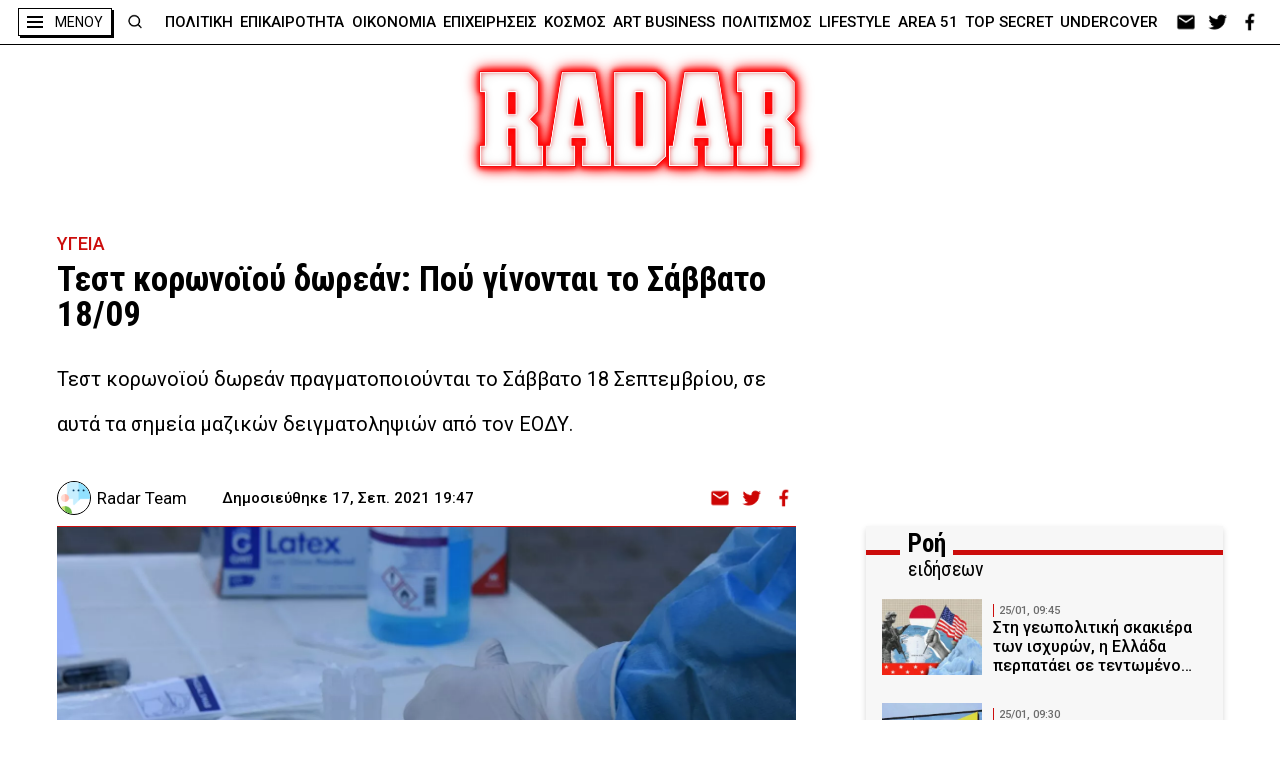

--- FILE ---
content_type: text/html; charset=UTF-8
request_url: https://radar.gr/article/test-koronoiou-dorean-pou-ginontai-to-savvato-18-09
body_size: 46002
content:
<!DOCTYPE html>
<html lang="en">
<head>
    <!-- Google Tag Manager -->
    <script>(function(w,d,s,l,i){w[l]=w[l]||[];w[l].push({'gtm.start':
                new Date().getTime(),event:'gtm.js'});var f=d.getElementsByTagName(s)[0],
            j=d.createElement(s),dl=l!='dataLayer'?'&l='+l:'';j.async=true;j.src=
            'https://www.googletagmanager.com/gtm.js?id='+i+dl;f.parentNode.insertBefore(j,f);
        })(window,document,'script','dataLayer','GTM-NZ2S9FM');</script>
    <!-- End Google Tag Manager -->
    <meta charset="UTF-8">
    <meta http-equiv="X-UA-Compatible" content="IE=edge">
    <meta name="viewport" content="width=device-width, initial-scale=1.0">

    <link rel="preconnect" href="https://fonts.googleapis.com">
    <link rel="preconnect" href="https://fonts.gstatic.com" crossorigin>
    <link rel="preconnect" href="https://fonts.googleapis.com">
    <link rel="preconnect" href="https://fonts.gstatic.com" crossorigin>
    <link href="https://fonts.googleapis.com/css2?family=Roboto+Condensed:ital,wght@0,400;0,700;1,700&family=Roboto:wght@100;300;400;500;700;900&display=swap" rel="stylesheet">

    <link rel="icon" type="image/x-icon" href="https://radar.gr/wp-content/themes/radar/assets/icons/favicon.ico">
    <link rel="icon" type="image/png" href="https://radar.gr/wp-content/themes/radar/assets/icons/favicon-16x16.png" sizes="16x16">
    <link rel="icon" type="image/png" href="https://radar.gr/wp-content/themes/radar/assets/icons/favicon-32x32.png" sizes="32x32">
    <link rel="icon" type="image/png" href="https://radar.gr/wp-content/themes/radar/assets/icons/android-chrome-192x192.png" sizes="192x192">
    <link rel="icon" type="image/png" href="https://radar.gr/wp-content/themes/radar/assets/icons/android-chrome-512x512.png" sizes="512x512">
    <link rel='apple-touch-icon' href="https://radar.gr/wp-content/themes/radar/assets/icons/apple-touch-icon.png" />
    <script src="https://cdn.onesignal.com/sdks/OneSignalSDK.js" async=""></script>
    <script>
    window.OneSignal = window.OneSignal || [];
    OneSignal.push(function() {
    OneSignal.init({
    appId: "7e555cd9-8e26-453a-867c-4a857c5b0c46",
    });
    });
    </script>


<!--    <script type="text/javascript" async="" src="https://www.googletagmanager.com/gtag/js?id=AW-456023676&amp;l=dataLayer&amp;cx=c"></script>-->
<!--    <script async="" src="https://www.googletagmanager.com/gtag/js?id=UA-183888104-1"></script>-->
<!--    <script async="" src="https://www.googletagmanager.com/gtag/js?id=AW-456023676"></script>-->

<!--    <link rel="stylesheet" href="--><!--">-->
<!--    <link rel="stylesheet" href="--><!--">-->
<!--    <link rel="stylesheet" href="--><!--">-->
<!--    <link rel="stylesheet" href="--><!--">-->
<!--    <link rel="stylesheet" href="--><!--">-->
    <style>
    .custom-alert {
    top: 0;
    bottom: 0;
    padding: 10px;
    background-color: transparent;
    z-index: -1;
    position: fixed;
    left: 0;
    right: 0;
    transition: background-color 0.1s;
}

.custom-alert.on {
    background-color: rgba(0, 0, 0, 0.4);
    z-index: 9999;
}

.custom-alert > .content {
    width: 500px;
    padding: 20px;
    background: rgb(255, 255, 255);
    min-height: 347px;
    border-radius: 5px;
    box-sizing: border-box;
    text-align: center;
    margin: auto;
    overflow-x: hidden;
    overflow-y: auto;
    display: none;
    transition: all 300ms;
    -webkit-transition: all 300ms;
}

.custom-alert > .content.show-ca {
    animation: showSweetAlert 0.3s;
}

.custom-alert > .content.hide-ca {
    animation: hideSweetAlert 0.15s forwards;
}

.custom-alert > .content > .icon {
    width: 80px;
    height: 80px;
    border: 4px solid transparent;
    border-radius: 50%;
    margin: 20px auto 30px;
    padding: 0;
    position: relative;
    box-sizing: content-box;
    cursor: default;
    -webkit-user-select: none;
    -moz-user-select: none;
    -ms-user-select: none;
    user-select: none;
    animation: animate-icon 0.5s;
    transition: all 300ms;
    -webkit-transition: all 300ms;
}

.custom-alert > .content > .correct-icon {
    border-color: #9ddcab;
}

.custom-alert > .content > .correct-icon > .x-mark .line {
    background-color: #9ddcab;
}

.custom-alert > .content > .error-icon {
    border-color: #f27474;
}

.custom-alert > .content > .error-icon > .x-mark .line {
    background-color: #f27474;
}

.custom-alert > .content .x-mark {
    position: relative;
    display: block;
    animation: animate-x-mark 0.5s;
}

.custom-alert > .content .x-mark .line {
    position: absolute;
    height: 5px;
    width: 47px;
    display: block;
    top: 37px;
    border-radius: 2px;
}

.custom-alert > .content > .correct-icon > .x-mark .line.left {
    transform: rotate(58deg);
    left: 18px;
    width: 27px;
    top: 44px;
}

.custom-alert > .content > .correct-icon > .x-mark .line.right {
    transform: rotate(-58deg);
    top: 39px;
    right: 12px;
    width: 40px;
}

.custom-alert > .content > .error-icon > .x-mark .line.left {
    transform: rotate(45deg);
    left: 17px;
}

.custom-alert > .content > .error-icon > .x-mark .line.right {
    transform: rotate(-45deg);
    right: 16px;
}

.custom-alert .custom-alert-title {
    color: #595959;
    font-size: 30px;
    text-align: center;
    font-weight: 600;
    text-transform: none;
    position: relative;
    margin: 0;
    padding: 0;
    line-height: 30px;
    margin-bottom: 20px;
    display: block;
    transition: all 300ms;
    -webkit-transition: all 300ms;
}

.custom-alert .custom-alert-content {
    font-size: 18px;
    text-align: center;
    font-weight: 300;
    position: relative;
    float: none;
    margin: 0;
    padding: 0;
    line-height: normal;
    color: #545454;
    display: block;
    transition: all 300ms;
    -webkit-transition: all 300ms;
}

.custom-alert .spacer {
    height: 10px;
    color: transparent;
    border: 0;
    margin-top: 1rem;
    margin-bottom: 1rem;
}

.custom-alert button {
    border: 0;
    border-radius: 3px;
    box-shadow: none;
    color: #fff;
    cursor: pointer;
    font-size: 17px;
    font-weight: 500;
    margin: 0 5px;
    padding: 10px 32px;
    vertical-align: top;
    background-color: #3085d6;
    border-left-color: #3085d6;
    border-right-color: #3085d6;
    outline: none;
}

/* @media screen and (max-width: 580px) {
	.custom-alert > .content {
		width: 400px;
	}

	.custom-alert .custom-alert-title {
		font-size: 27px;
		line-height: 30px;
	}
}

@media screen and (max-width: 430px) {
	.custom-alert > .content {
		width: 300px;
	}

	.custom-alert .custom-alert-title {
		font-size: 18px;
		line-height: 18px;
	}

	.custom-alert .custom-alert-content {
		font-size: 15px;
	}

	.custom-alert > .content > .icon {
		width: 65px;
		height: 65px;
	}
} */

@-webkit-keyframes animate-x-mark {
    0%,
    50% {
        -webkit-transform: scale(0.4);
        transform: scale(0.4);
        margin-top: 26px;
        opacity: 0;
    }
    80% {
        -webkit-transform: scale(1.15);
        transform: scale(1.15);
        margin-top: -6px;
    }
    100% {
        -webkit-transform: scale(1);
        transform: scale(1);
        margin-top: 0;
        opacity: 1;
    }
}

@keyframes animate-x-mark {
    0%,
    50% {
        -webkit-transform: scale(0.4);
        transform: scale(0.4);
        margin-top: 26px;
        opacity: 0;
    }
    80% {
        -webkit-transform: scale(1.15);
        transform: scale(1.15);
        margin-top: -6px;
    }
    100% {
        -webkit-transform: scale(1);
        transform: scale(1);
        margin-top: 0;
        opacity: 1;
    }
}

@-webkit-keyframes animate-icon {
    0% {
        -webkit-transform: rotateX(100deg);
        transform: rotateX(100deg);
        opacity: 0;
    }
    100% {
        -webkit-transform: rotateX(0);
        transform: rotateX(0);
        opacity: 1;
    }
}

@keyframes animate-icon {
    0% {
        -webkit-transform: rotateX(100deg);
        transform: rotateX(100deg);
        opacity: 0;
    }
    100% {
        -webkit-transform: rotateX(0);
        transform: rotateX(0);
        opacity: 1;
    }
}

@-webkit-keyframes showSweetAlert {
    0% {
        -webkit-transform: translate(-50%, -50%) scale(0);
        transform: translate(-50%, -50%) scale(0);
    }
    45% {
        -webkit-transform: translate(-50%, -50%) scale(1.05);
        transform: translate(-50%, -50%) scale(1.05);
    }
    80% {
        -webkit-transform: translate(-50%, -50%) scale(0.95);
        transform: translate(-50%, -50%) scale(0.95);
    }
    100% {
        -webkit-transform: translate(-50%, -50%) scale(1);
        transform: translate(-50%, -50%) scale(1);
    }
}

@keyframes showSweetAlert {
    0% {
        -webkit-transform: translate(-50%, -50%) scale(0);
        transform: translate(-50%, -50%) scale(0);
    }
    45% {
        -webkit-transform: translate(-50%, -50%) scale(1.05);
        transform: translate(-50%, -50%) scale(1.05);
    }
    80% {
        -webkit-transform: translate(-50%, -50%) scale(0.95);
        transform: translate(-50%, -50%) scale(0.95);
    }
    100% {
        -webkit-transform: translate(-50%, -50%) scale(1);
        transform: translate(-50%, -50%) scale(1);
    }
}

@-webkit-keyframes hideSweetAlert {
    0% {
        -webkit-transform: translate(-50%, -50%) scale(1);
        transform: translate(-50%, -50%) scale(1);
        opacity: 1;
    }
    100% {
        -webkit-transform: translate(-50%, -50%) scale(0.5);
        transform: translate(-50%, -50%) scale(0.5);
        opacity: 0;
    }
}

@keyframes hideSweetAlert {
    0% {
        -webkit-transform: translate(-50%, -50%) scale(1);
        transform: translate(-50%, -50%) scale(1);
        opacity: 1;
    }
    100% {
        -webkit-transform: translate(-50%, -50%) scale(0.5);
        transform: translate(-50%, -50%) scale(0.5);
        opacity: 0;
    }
}

.vh-center {
    position: relative;
    float: left;
    top: 50%;
    left: 50%;
    transform: translate(-50%, -50%);
}

.hide-opacity {
    opacity: 0 !important;
}

.hide {
    display: none !important;
}

.show:not(.flex):not(.inline-flex) {
    display: block;
}

.show.inline-flex {
    display: inline-flex;
}

.show.flex {
    display: inline-flex;
}

@media screen and (max-width: 560px) {
    .custom-alert > .content {
        width: 90%;
        padding: 3.6vw;
    }

    .custom-alert > .content > .icon {
        width: 14.3vw;
        height: 14.3vw;
        margin: 3.6vw auto 5.3vw;
    }

    .custom-alert > .content .x-mark .line {
        height: .9vw;
        width: 8.4vw;
        top: 6.6vw;
    }

    .custom-alert > .content > .error-icon > .x-mark .line.left {
        left: 3.03vw;
    }

    .custom-alert > .content > .error-icon > .x-mark .line.right {
        right: 2.85vw;
    }

    .custom-alert .custom-alert-title {
        font-size: 5.35vw;
        line-height: 5.35vw;
        margin-bottom: 3.6vw;
    }

    .custom-alert .custom-alert-content {
        font-size: 3.2vw;
    }

    .custom-alert button {
        font-size: 3.03vw;
        margin: 0 0.9vw;
        padding: 1.8vw 5.8VW;
    }
}

@media screen and (max-width: 460px) {
    .custom-alert > .content {
        width: 90%;
        padding: 3.6vw;
        min-height: 62vw;
    }

    .custom-alert > .content > .icon {
        width: 14.3vw;
        height: 14.3vw;
        margin: 3.6vw auto 5.3vw;
    }

    .custom-alert > .content .x-mark .line {
        height: .9vw;
        width: 8.4vw;
        top: 6.6vw;
    }

    .custom-alert > .content > .error-icon > .x-mark .line.left {
        left: 3.03vw;
    }

    .custom-alert > .content > .error-icon > .x-mark .line.right {
        right: 2.85vw;
    }

    .custom-alert .custom-alert-title {
        font-size: 5.35vw;
        line-height: 5.35vw;
        margin-bottom: 3.6vw;
    }

    .custom-alert .custom-alert-content {
        font-size: 3.2vw;
    }

    .custom-alert button {
        font-size: 3.03vw;
        margin: 0 0.9vw;
        padding: 1.8vw 5.8VW;
    }
}/*
* Prefixed by https://autoprefixer.github.io
* PostCSS: v8.3.6,
* Autoprefixer: v10.3.1
* Browsers: last 4 version
*/

:root {
    --redColor: #CC0D0C;
    --greyCard: #F7F7F7;
    --greyColor: #EFEFEF;
    --stocksColor: #FFE9E3;
    --headerShadow: 0px 3px 6px rgb(0 0 0 / 30%);
}

.article-body a {
    color: #CC0D0C;
}

.article-body .recommendations a {
    color: #000;
}

body, div, h1, h2, h3, h4, h5, h6, p, ol, ul, blockquote, figure {
    margin: 0;
    padding: 0;
    font-weight: normal;
}

html {
    scroll-behavior: smooth;
}

aside .ad a,
aside .pub a,
aside .ad div,
aside .pub div {
    margin-bottom: 20px;
    display: block;
}

body {
    position: relative;
    font-family: 'Roboto', sans-serif;
    font-weight: 500;
    max-width: 2500px;
    margin: 0 auto;
}

body .body-wrapper {
    font-size: 0;
}

.f-cond {
    font-family: 'Roboto Condensed';
    font-weight: 700 !important;
}

.f-cond.r {
    font-weight: 400 !important;
}

.f-cond.i {
    font-style: italic;
}

img {
    width: 100%;
    height: auto;
    display: block;
}

a {
    text-decoration: none;
    color: inherit;
}

ul, ol {
    list-style: none;
}

ul.flex > li:last-of-type {
    margin-right: 0 !important;
}

ul.flex.border > li:last-of-type {
    border-right: 0 !important;
}

address {
    font-style: normal;
}

html {
    -webkit-box-sizing: border-box;
    box-sizing: border-box;
}

*, *:before, *:after {
    -webkit-box-sizing: inherit;
    box-sizing: inherit;
}


[style*="--aspect-ratio"] > :first-child {
    width: 100%;
}

[style*="--aspect-ratio"] > img {
    height: auto;
}

@supports (--custom:property) {
    [style*="--aspect-ratio"] {
        position: relative;
    }

    [style*="--aspect-ratio"]::before {
        content: "";
        display: block;
        padding-bottom: calc(100% / (var(--aspect-ratio)));
    }

    [style*="--aspect-ratio"] > :first-child {
        position: absolute;
        top: 0;
        left: 0;
        height: 100%;
    }
}


/*  containers */

.flex {
    display: -webkit-box;
    display: -ms-flexbox;
    display: flex;
}

.flex.col {
    -webkit-box-orient: vertical;
    -webkit-box-direction: normal;
    -ms-flex-direction: column;
    flex-direction: column;
}


/*  general */


/*  κλείδωμα του scroll στο background
    σε περίπτωση που έχουμε ένα στοιχείο
    που καλύπτει όλη την οθόνη */
.stop-scrolling {
    height: 100%;
    overflow: hidden;
}


/*  κεντράρισμα εικόνας*/
.img-center {
    width: 100%;
    height: 100%;
    -o-object-fit: cover;
    object-fit: cover;
    -o-object-position: center;
    object-position: center;
}


/*  κρύψιμο οριζόντιας μπάρας κύλισης*/
.scrollbar-hide {
    overflow-x: scroll;
    -ms-scroll-snap-type: x mandatory;
    scroll-snap-type: x mandatory;
    -ms-overflow-style: none; /* IE and Edge */
    scrollbar-width: none;
    -webkit-overflow-scrolling: touch;
}

.scrollbar-hide::-webkit-scrollbar {
    display: none;
}


/*  headers  */

.section-header {
    position: relative;
}

.section-header h2 {
    width: -webkit-fit-content;
    width: -moz-fit-content;
    width: fit-content;
    margin: 0 auto;
    position: relative;
}

.section-header h2.left {
    margin: 0;
}


.simple-header {
    padding: 2.8125rem 2rem;
}

.simple-header h2 {
    font-size: 5rem;
    font-weight: 900;
    color: #fff;
    text-align: center;
}

.simple-header.reverse h2 {
    color: #000;
    font-size: 1.875rem;
    font-family: 'Roboto Condensed';
}

.header-dots {
    padding: 2.8125rem 2rem 1.75rem;
    max-width: 1475px;
    margin: 0 auto;
    text-align: center;
    position: relative;
}

.header-dots h2 {
    font-size: 2.5rem;
    line-height: 3.3125rem;
}


.box-header .header-triple-line {
    display: none;
}

.header-red-line {
    background-color: #fff;
    position: relative;
}

.black .header-red-line {
    background-color: #000;
}

.grey .header-red-line {
    background-color: #f7f7f7;
}

.header-red-line:after {
    content: "";
    width: 100%;
    position: absolute;
    left: 0;
    top: 50%;
    border-top: 5px solid var(--redColor);
}

.header-red-line h3 {
    font-family: Roboto Condensed;
    font-weight: 700;
    font-size: 1.25rem;
    line-height: 2.625rem;
    background-color: #fff;
    width: -webkit-fit-content;
    width: -moz-fit-content;
    width: fit-content;
    padding-right: 0.5rem;
    z-index: 2;
    position: relative;
}

.black .header-red-line h3 {
    background-color: #000;
}

.grey .header-red-line h3 {
    background-color: #f7f7f7;
}

.header-red-line.double {
    margin-bottom: 1.5rem;
}

.header-red-line.double .header-container {
    position: relative;
    margin-left: 34px;
}

.header-red-line.double .header-container h3:before {
    content: "";
    width: 40px;
    height: 25px;
    float: right;
}


.header-red-line.double h3 {
    font-size: 1.5625rem;
    line-height: 1.5rem;
    letter-spacing: -0.25px;
    padding: 0;
    top: 6px;
    position: relative;
    background-color: transparent;
}

.black .header-red-line.double h3 {
    color: #000;
}

.header-red-line.double b {
    background-color: #fff;
    padding: 0 0.5rem;
}

.header-red-line.double h3 span {
    display: block;
    background-color: #fff;
    font-weight: 500;
    font-size: 1.25rem;
    letter-spacing: -0.2px;
    padding-left: 0.5rem;
}

.header-red-line.double.dark {
    background-color: #000;
}

.header-red-line.double.dark h3 {
    color: #fff;
}

.header-red-line.double.dark b {
    background-color: #000;
}

.header-red-line.double.dark h3 span {
    background-color: #000;
}

.grey .header-red-line.double b {
    background-color: #f7f7f7;
}

.grey .header-red-line.double h3 span {
    background-color: #f7f7f7;
}

/*  dots */

.dots-top {
    padding-top: 0.5rem;
}

.dots-btm {
    padding-bottom: 0.5rem;
}

.dots-top:before,
.dots-btm:after {
    content: ".....................................................................................................................................................................................................................................................................................................................................................................................................................................................................................................................................";
    position: absolute;
    left: 0;
    width: 100%;
    overflow: hidden;
}

.dots-btm:after {
    bottom: 0;
}

.dots-top:before {
    top: -8px;
}

/*  box header */

.nbm {
    margin-bottom: 0 !important;
}

.box-header {
    margin: 4.25rem 0 4.5rem;
}

.box-header h2 {
    background-color: #fff;
    color: #000;
    border: 1px solid #000;
    font-size: 4.4375rem;
    padding: 1rem 3rem 0.625rem;
    -webkit-box-shadow: 6px 6px var(--redColor);
    box-shadow: 6px 6px var(--redColor);
}

@media screen and (max-width: 520px) {
    .box-header h2 {
        font-size: 14vw;
        padding: 3.1vw 9.2vw 2vw;
    }

    .category .btns {
        flex-direction: column;
    }

    .category .btns > div:first-child {
        margin-bottom: 50px;
    }

}

.section-header h2.shadow-black {
    -webkit-box-shadow: 6px 6px #000;
    box-shadow: 6px 6px #000;
}

.section-header h2.shadow-left {
    -webkit-box-shadow: -6px 6px #000;
    box-shadow: -6px 6px #000;
}

.box-header h2.sm {
    font-size: 1.875rem;
    line-height: 2.4375rem;
}

.box-header.no-border h2 {
    border: none;
    -webkit-box-shadow: none;
    box-shadow: none;
}

@media screen and (min-width: 720px) {
    .box-header h2.sm {
        font-size: 2.5rem;
        line-height: 3rem;
    }
}

@media screen and (min-width: 1020px) {
    .box-header h2 {
        padding: 0.5rem 3.25rem;
    }

    .box-header h2.sm {
        font-size: 3rem;
        line-height: 3.75rem;
    }
}

@media screen and (min-width: 1320px) {
    .box-header h2.sm {
        font-size: 3.5625rem;
        line-height: 4.6875rem;
    }
}

/*  double text on header text */

.section-header.double-text h2:after {
    content: attr(data-header);
    color: transparent;
    -webkit-text-stroke: 1px var(--redColor);
    position: absolute;
    left: 10px;
    top: 4px;
}

/*  double text on left */
.section-header.double-text.left h2:after {
    -webkit-text-stroke: 1px #000;
    left: calc(1rem - 2px);
    top: -4px;
    z-index: -1;
}

/*  triple text on header text */
.section-header.triple-text h2:before,
.section-header.triple-text h2:after {
    content: attr(data-header);
    color: transparent;
    position: absolute;
    top: 0;
    white-space: nowrap;
    z-index: -1;
}

.section-header.triple-text h2:before {
    left: -90px;
    -webkit-text-stroke: 1px var(--redColor);
}

.section-header.triple-text h2:after {
    left: 90px;
    -webkit-text-stroke: 1px #000;
}

@media screen and (min-width: 820px) {
    .section-header.triple-text h2:before {
        left: -100px;
    }

    .section-header.triple-text h2:after {
        left: 100px;
    }
}

@media screen and (min-width: 1120px) {
    .section-header.triple-text h2:before {
        left: -120px;
    }

    .section-header.triple-text h2:after {
        left: 120px;
    }
}

@media screen and (min-width: 1420px) {
    .section-header.triple-text h2:before {
        left: -55%;
    }

    .section-header.triple-text h2:after {
        left: 55%;
    }
}

/*  shadow on text */

.section-header.text-red-shadow h2 {
    text-shadow: 2px 0 var(--redColor);
}

/*  red box behind text */

.section-header h2.red-bg:before {
    content: "";
    width: 78%;
    position: absolute;
    height: 70%;
    background-color: var(--redColor);
    position: absolute;
    left: 11%;
    top: 15%;
    z-index: -1;
    -webkit-transform-origin: center;
    -ms-transform-origin: center;
    transform-origin: center;
    -webkit-transform: rotate(4deg);
    -ms-transform: rotate(4deg);
    transform: rotate(4deg);
}

/*  simple header   */

.section-header.simple h2 {
    font-size: 3.5625rem;
    line-height: 4.1875rem;
    letter-spacing: 2.85px;
    font-weight: 700;
}

@media screen and (min-width: 920px) {
    .section-header.simple h2 {
        font-size: 4.25rem;
        line-height: 5rem;
        letter-spacing: 3.25px;
    }
}

@media screen and (min-width: 1520px) {
    .section-header.simple h2 {
        font-size: 5rem;
        line-height: 5.875rem;
        letter-spacing: 4px;
    }
}

/*  lines   */

/*
    .line-btm:after{
        content: "";
        width: 100%;
        border-top: 1px solid #000;
        position: absolute;
        bottom: 0;
    }
*/

.line-btm {
    border-bottom: 1px solid #000;
}

.double-line-top:before,
.double-line-top:after {
    content: "";
    width: 100%;
    border-top: 1px solid #000;
    position: absolute;
    top: 0;
}

.double-line-top:before {
    top: -5px;
}


.back-line:before {
    content: "";
    width: 100%;
    border-top: 4px solid #000;
    top: calc(50% - 2px);
    position: absolute;
}

.back-line h2:before,
.back-line h2:after {
    content: "";
    width: 15px;
    height: 100%;
    position: absolute;
    background-color: #fff;
    top: 0;
}

.back-line h2:before {
    left: -22px;
}

.back-line h2:after {
    right: -16px;
}


.triple-line:before,
.triple-line:after {
    content: "";
    width: 100%;
    position: absolute;
    border-top: 2px solid #000;
    left: 0;
    z-index: -1;
}

.triple-line:before {
    height: 11%;
    top: 40%;
    border-bottom: 2px solid #000;
    background-color: #fff;
}

.triple-line:after {
    top: 57%;
}

.triple-line.inc:before {
    height: 19%;
    top: 33%;
    border-bottom: 3px solid #000;
}

.triple-line.inc:after {
    border-width: 4px;
    top: 65%;
}


.triple-line.red-line:before,
.triple-line.red-line:after {
    border-color: var(--redColor);
}

.double-line-bg:before,
.double-line-bg:after {
    content: "";
    /* width: calc((100% - h2 size - 2rem) / 2);*/
    height: 10%;
    border-top: 2px solid #000;
    border-bottom: 2px solid #000;
    position: absolute;
    top: 47%;
    z-index: 10;
}

.double-line-bg:before {
    left: 0;
}

.double-line-bg:after {
    right: 0;
}

/*  socials */

.socials ul {
    -webkit-box-align: center;
    -ms-flex-align: center;
    align-items: center;
}

.socials ul li {
    width: 1.5rem;
    height: 1.25rem;
    background-position: center;
    background-size: contain;
    background-repeat: no-repeat;
    margin-right: 0.5rem;
    -webkit-filter: invert(1);
    filter: invert(1);
}

/* .socials ul li.ml{
    background-image: url(../assets/icons/email_white.png);
}
.socials ul li.fb{
    background-image: url(../assets/icons/facebook_white.png);
}
.socials ul li.tw{
    background-image: url(../assets/icons/twitter_white.png);
}
.socials ul li.ml.red{
    background-image: url(../assets/icons/email_red.png);
}
.socials ul li.fb.red{
    background-image: url(../assets/icons/facebook_red.png);
}
.socials ul li.tw.red{
    background-image: url(../assets/icons/twitter_red.png);
} */

.no-image {
    object-fit: contain;
    padding: 20px;
    background-color: #fff;
    box-shadow: inset 0 0 20px 0 #cc0d0c;
}

.socials ul li.lg {
    width: 2.25rem;
    height: 1.85rem;
    margin-right: 3rem;
}

.socials ul li > a {
    width: 100%;
    height: 100%;
    display: inline-block;
}

/*  wrappers    */

.wrapper {
    max-width: 1474px;
    padding: 0 2rem;
    margin: 0 auto;
}

.wrapper.md {
    max-width: 1544px;
}

.wrapper.sm {
    max-width: 1424px;
}

@media screen and (max-width: 980px) {
    .wrapper {
        padding: 0 1rem;
    }
}

@media screen and (max-width: 620px) {
    .wrapper.m-0 {
        padding: 0;
    }

    .wrapper.m-0 .section-header {
        width: calc(100% - 2 * 0.875rem);
        margin: 0 auto;
    }
}

@media screen and (max-width: 520px) {
    .wrapper {
        padding: 0 10px;
    }
}


/*  buttons */

.more {
    color: var(--redColor);
    background-color: #fff;
    border: 1px solid #000;
    padding: 0.5rem 2.5rem;
    width: -webkit-fit-content;
    width: -moz-fit-content;
    width: fit-content;
    font-weight: 700;
    font-family: Roboto Condensed;
    letter-spacing: -0.08px;
    font-size: 1.25rem;
    margin: 0 auto;
}

.more.shadow-l {
    -webkit-box-shadow: -7px 7px 0 #000;
    box-shadow: -7px 7px 0 #000;
}

/*  navigation */

@media screen and (min-width: 1174px) {
    .navigation-div {
        width: 100%;
        max-width: 1214px;
        padding: 0 1rem;
        display: block;
    }

    .navigation-div ul {
        -webkit-box-pack: justify;
        -ms-flex-pack: justify;
        justify-content: space-between;
        width: 100%;
    }

    .navigation-div li {
        -webkit-box-pack: justify;
        -ms-flex-pack: justify;
        justify-content: space-between;
        font-size: 0.9375rem;
        line-height: 1.125rem;
        color: #000;
        font-weight: 500;
    }
}


/*  cards   */

.card {
    background-color: var(--greyCard);
}

.card.dark {
    background-color: transparent;
    color: #fff;
}

.card.person,
.card.no-bg {
    background-color: transparent;
}

.card.title-top {
    background-color: transparent;
    position: relative;
}

.card.border {
    border-top: 1px solid var(--redColor);
}

.card.row {
    display: -webkit-box;
    display: -ms-flexbox;
    display: flex;
}


/*  card image  */

.card .card-image {
    width: 100%;
    border-top: 2px solid var(--redColor);
}

.card.border .card-image,
.card.no-border .card-image {
    border: none;
}

.card.person .card-image {
    border: 1px solid #000;
    border-radius: 50%;
    overflow: hidden;
    -webkit-box-shadow: 7px 0 0 var(--redColor);
    box-shadow: 7px 0 0 var(--redColor);
}

/* .card.row .card-image {
    height: -webkit-fit-content;
    height: -moz-fit-content;
    height: fit-content;
} */

/*  card info   */

.card .card-info {
    width: 100%;
    padding: 0.5rem;
}

.card.row.reverse .card-info {
    -webkit-box-ordinal-group: 0;
    -ms-flex-order: -1;
    order: -1;
}

.card.title-top .card-info {
    padding: 0 1rem;
    width: 100%;
    max-width: 540px;
    -webkit-transform: translateX(-50%);
    -ms-transform: translateX(-50%);
    transform: translateX(-50%);
    left: 50%;
    /*
    position: absolute;
    bottom: 0;
    bottom: -45px;
    */
    margin-top: -65px;
    position: relative;
}

.card.person .card-info {
    padding: 0.8125rem 0 0;
}

.card.person .card-info {
    text-align: center;
}


/*  card - category   */

.card .card-info .category {
    color: var(--redColor);
    text-transform: uppercase;
    font-size: 0.6875rem;
    line-height: 0.8125rem;
    margin-bottom: 0.5rem;
}

@media screen and (max-width: 620px) {
    .card .card-info .category {
        font-size: 0.5rem;
        line-height: 0.5625rem;
        margin-bottom: 0.25rem;
    }
}

/*  card - title   */

.card .card-info .title {
    font-size: 1.25rem;
    line-height: 1.625rem;
    font-weight: 500;
}

.card .card-info .title.big {
    font-size: 1.5625rem;
    line-height: 1.875rem;
}

.card .card-info .title.lg {
    font-size: 1.375rem;
    line-height: 1.75rem;
}

.card .card-info .title.md {
    font-size: 1.125rem;
    line-height: 1.25rem;
}

.card .card-info .title.sm {
    font-size: 1rem;
    line-height: 1.125rem;
}

.card .card-info .title.xs {
    font-size: 0.9375rem;
    line-height: 1.125rem;
}

.card.person .card-info .title {
    font-size: 1.0625rem;
    line-height: 1.25rem;
}

.card.title-top .card-info .title {
    text-align: center;
    /*
    background-color: #CC0D0C;
    color: #fff; 
    border:1px solid #000;
    padding: 1.25rem; 
    */
}

.card.title-top .card-info .title span {
    display: block;
    background-color: #fff;
    border: 1px solid #000;
    padding: 0.5rem 0.25rem;
    color: #000;
    -webkit-box-shadow: 4px 4px #000;
    box-shadow: 4px 4px #000;
    width: -webkit-fit-content;
    width: -moz-fit-content;
    width: fit-content;
    margin: 0 auto;
}


/*
@media screen and (max-width: 620px) {   
    .card .card-info .title{
        font-size: 0.9375rem;
        line-height: 1.125rem;    
    }
}
*/
@media screen and (min-width: 1020px) {
    .card .card-info .title.xs {
        font-size: 1.125rem;
        line-height: 1.3125rem;
    }

    .card.person .card-info .title {
        font-size: 1.125rem;
    }
}


/*  card - details */

.card .card-info .details {
    color: #888;
    -webkit-box-align: center;
    -ms-flex-align: center;
    align-items: center;
}

.card .card-info .details > *:first-child {
    margin-right: 1.5625rem;
}

.card .card-info .author {
    font-size: 1.0625rem;
    font-weight: 500;
}

.card .card-info time {
    font-size: 0.9375rem;
    font-weight: 500;
}

/*  card - lead */

.card.title-top .card-info .lead {
    width: 80%;
    margin-left: auto;
    margin-right: auto;
    text-align: center;
}

.card .card-info .lead {
    font-weight: 400;
}

.card .card-info .lead.lg {
    font-size: 1.0625rem;
    line-height: 1.25rem;
}

.card .card-info .lead {
    font-size: 1rem;
    line-height: 1.5rem;
}

.card .card-info .lead.sm {
    font-size: 0.875rem;
    line-height: 1rem;
}

.card.title-top .card-info .lead {
    margin-top: 0.625rem
}

@media screen and (min-width: 1020px) {
    .card.title-top .card-info .lead {
        margin-top: 0.875rem
    }
}

/*  comment */
.card-info .comment {
    font-size: 1.0625rem;
    line-height: 1.25rem;
    font-weight: 700;
    color: var(--redColor);
    margin-top: 0.75rem;
    position: relative;
}

.card-info .comment.center {
    text-align: center;
}

.card-info .comment:after {
    content: "|";
    margin-left: 3px;
}

.card-info .comment:before {
    content: "|";
    margin-right: 3px;
}

.card-info .comment.sm {
    font-size: 0.9375rem;
    line-height: 1.125rem;
}

@media screen and (min-width: 1020px) {
    .card-info .comment.sm {
        font-size: 1.0625rem;
        line-height: 1.125rem;
    }
}

/*     ads  */

.ad,
.pub {
    margin: 0 auto;
    max-width: 300px;
}

.ad.mob,
.pub.mob {
    min-height: 250px;
    /*margin-bottom: 4rem;*/
}

.ad.lg,
.ad.sm:not(.mob),
.pub.lg,
.pub.sm:not(.mob) {
    display: none;
}

.ad.lg > div:last-child,
.pub.lg > div:last-child {
    margin-top: 20px;
}

.ad.desk,
.pub.desk {
    display: none;
}

@media screen and (min-width: 1020px) {
    .ad.mob,
    .pub.mob {
        display: none;
    }

    .ad.sm:not(.mob),
    .pub.sm:not(.mob) {
        height: 250px;
        display: block;
    }

    .ad.mob.desk,
    .pub.mob.desk {
        display: block;
    }

    .ad.lg,
    .pub.lg {
        height: 600px;
        display: block;
    }
}

/*  ---------
    grids   
    ------*/

/*  2 columns with ads on right */

.ad-col-2,
.pub-col-2
.desk-ad-col-2,
.desk-pub-col-2 {
    margin-bottom: 3rem;
}

.desk-ad-col-2 .ad-col,
.desk-pub-col-2 .pub-col {
    display: none;
}

@media screen and (min-width: 840px) {
    .desk-ad-col-2,
    .desk-pub-col-2 {
        margin-bottom: 6rem;
    }
}

@media screen and (min-width: 1020px) {
    .ad-col-2 ,
    .pub-col-2 {
        display: -webkit-box;
        display: -ms-flexbox;
        display: flex;
    }

    .desk-ad-col-2,
    .desk-pub-col-2 {
        display: -webkit-box;
        display: -ms-flexbox;
        display: flex;
        margin-bottom: 11.25rem;
    }

    .ad-col-2 .ad-col,
    .pub-col-2 .pub-col,
    .desk-ad-col-2 .ad-col,
    .desk-pub-col-2 .pub-col {
        display: block;
        width: 300px;
        -ms-flex-negative: 0;
        flex-shrink: 0;
    }

    .ad-col-2 .ad-col aside,
    .desk-ad-col-2 .ad-col aside,
    .pub-col-2 .pub-col aside,
    .desk-pub-col-2 .pub-col aside {
        height: 50%;
        width: 100%;
    }

    .ad-col-2 .ad-col aside > div,
    .desk-ad-col-2 .ad-col aside > div,
    .pub-col-2 .pub-col aside > div,
    .desk-pub-col-2 .pub-col aside > div {
        position: sticky;
        top: 0;
    }
}

/*  2 columns card grid 
    mob-2 when we need this layout just for the mobile
    col-2-4 when we need two columns on mobile but 4 on larger screens
        and col-2 or mob-2 don't cover our needs
*/

.col-2,
.col-2-4,
.mob-2 {
    display: -webkit-box;
    display: -ms-flexbox;
    display: flex;
    -ms-flex-wrap: wrap;
    flex-wrap: wrap;
    -webkit-box-pack: justify;
    -ms-flex-pack: justify;
    justify-content: space-between;
}

.col-2 > div,
.col-2-4 > div,
.mob-2 > div {
    width: 50%;
    margin-bottom: 1rem;
}

.col-2 > div:last-of-type,
.col-2 > div:nth-last-of-type(2) {
    margin-bottom: 0
}

.col-2 > div:nth-of-type(odd),
.col-2-4 > div:nth-of-type(odd),
.mob-2 > div:nth-of-type(odd) {
    padding-right: 0.375rem;
}


.col-2 > div:nth-of-type(even),
.col-2-4 > div:nth-of-type(even),
.mob-2 > div:nth-of-type(even) {
    padding-left: 0.375rem;
    border-left: 1px solid #000;
}

.col-2 .card,
.col-2-4 .card,
.mob-2 .card {
    height: 100%;
}


.col-2 .card-info,
.col-2-4 .card-info,
.mob-2 .card-info {
    padding-bottom: 1.5rem;
}

@media screen and (min-width: 780px) {
    .col-2 > div:nth-of-type(odd),
    .col-2-4 > div:nth-of-type(odd),
    .mob-2 > div:nth-of-type(odd) {
        padding-right: 0.5rem;
    }

    .col-2 > div:nth-of-type(even),
    .col-2-4 > div:nth-of-type(even),
    .mob-2 > div:nth-of-type(even) {
        padding-left: 0.5rem;
    }
}

@media screen and (min-width: 840px) {
    .col-2-4 > div {
        width: 25%;
    }

    .col-2-4 > div:nth-of-type(odd),
    .col-2-4 > div:nth-of-type(even) {
        padding: 0 0.4375rem;
    }

    .col-2-4 > div:nth-of-type(4n + 1) {
        padding-left: 0;
    }

    .col-2-4 > div:nth-of-type(4n + 4) {
        padding-right: 0;
    }
}


@media screen and (min-width: 1020px) {
    .mob-2 > div {
        width: 100%;
    }

    .mob-2 > div:nth-of-type(odd) {
        padding-right: 0;
    }

    .mob-2 > div:nth-of-type(even) {
        padding-left: 0;
        border-left: none;
    }

    .mob-2 .card {
        display: -webkit-box;
        display: -ms-flexbox;
        display: flex;
        height: auto;
    }

    /* .mob-2 .card > div {
        height: -webkit-fit-content;
        height: -moz-fit-content;
        height: fit-content;
    } */

    .mob-2 .card-image {
        --aspect-ratio: 1.66 !important;
    }
}

/*  category top grid */

.top-articles {
    max-width: 1230px;
    margin: 0 auto;
}

.main-article {
    margin-bottom: calc(2rem + 45px);
}

.main-article .card-image {
    aspect-ratio: 16/9;
}

.top-articles .right-articles .card .lead {
    display: none;
}

.top-articles .right-articles .card-wrapper,
.top-articles .bottom-articles .card-wrapper {
    margin-bottom: 1rem;
}

.top-articles .bottom-articles .card-wrapper:last-of-type {
    margin-bottom: 0;
}

.top-articles .right-articles .card-image,
.top-articles .bottom-articles .card-image {
    -webkit-box-flex: 0;
    -ms-flex: 0 0 35%;
    flex: 0 0 35%;
}

@media screen and (min-width: 720px) {
    .top-articles .right-articles .card-image,
    .top-articles .bottom-articles .card-image {
        -webkit-box-flex: 0;
        -ms-flex: 0 0 40%;
        flex: 0 0 40%;
    }

}

@media screen and (min-width: 840px) {
    .top-articles .right-articles {
        display: -webkit-box;
        display: -ms-flexbox;
        display: flex;
        -webkit-box-pack: justify;
        -ms-flex-pack: justify;
        justify-content: space-between;
    }

    .top-articles .right-articles .card-wrapper {
        width: calc((100% - 2rem) / 2);
    }

    .top-articles .right-articles .card,
    .top-articles .right-articles .card .lead {
        display: block;
    }

    .top-articles .right-articles .card-wrapper,
    .top-articles .bottom-articles .card-wrapper {
        margin-bottom: 2rem;
    }

    .top-articles .right-articles .card {
        height: 100%;
    }

}

@media screen and (min-width: 920px) {
    .top-articles {
        display: -webkit-box;
        display: -ms-flexbox;
        display: flex;
        -ms-flex-wrap: wrap;
        flex-wrap: wrap;
        padding: 0 2rem;
    }

    .top-articles .wrapper {
        padding: 0;
    }

    .top-articles .main-article {
        width: 52%;
        margin-bottom: 0;
    }

    .top-articles .main-article .card-wrapper,
    .top-articles .main-article .card,
    .top-articles .main-article .card-image {
        height: 100%;
    }

    .top-articles .right-articles {
        width: 48%;
        padding-left: 6px;
    }

    .top-articles .right-articles .card-wrapper {
        width: calc((100% - 6px) / 2);
        margin-bottom: 0;
    }

    .top-articles .bottom-articles {
        width: 100%;
        margin-top: calc(45px + 2rem);
    }

    .top-articles .bottom-articles {
        display: -webkit-box;
        display: -ms-flexbox;
        display: flex;
    }

    .top-articles .bottom-articles .card-wrapper {
        /*max-width: 461px;*/
        flex: 0 0 calc((100% / 3) - 11px);
    }

    .top-articles .bottom-articles .card-wrapper:not(:last-child) {
        margin-right: 1rem;
    }
}


@media screen and (min-width: 1420px) {
    .top-articles .bottom-articles .card-wrapper::not(:last-child) {
        margin-right: 2.9375rem;
    }
}


.col-4 .card-wrapper.equal:not(:last-child) {
    margin-right: 30px;
}

.col-4 .card-wrapper.equal {
    position: relative;
    width: calc((100% / 4) - 25px);
    flex: 0 0 calc((100% / 4) - 25px);
}

.col-4 .card-wrapper.equal .card-info .comment.center {
    text-align: left;
}

.col-4 .card-wrapper.equal:not(:first-child)::after {
    content: "";
    position: absolute;
    top: -8px;
    left: -16px;
    width: 1px;
    height: calc(100% + 16px);
    background-color: #000;
}

@media screen and (max-width: 1280px) {
    .col-4 .card-wrapper.equal:not(:last-child) {
        margin-right: 0;
    }

    .col-4 .card-wrapper.equal:last-child::after {
        content: none;
    }

    .col-4 .card-wrapper.equal:not(:nth-child(3n)):not(:last-child) {
        margin-right: 25px;
    }

    .col-4 .card-wrapper.equal {
        position: relative;
        width: calc((100% / 3) - 18px);
        flex: 0 0 calc((100% / 3) - 18px);
        margin-bottom: 40px;
    }
    .col-4.equal-cards {
        justify-content: space-around;
    }

    .col-4 .card-wrapper.equal:not(:first-child)::after {
        left: -14px;
    }
}

@media screen and (max-width: 880px) {
    .col-4 .card-wrapper.equal .card-info .title {
        margin: auto;
        text-align: center;
    }

    .col-4 .card-wrapper.equal .card-info .comment.center {
        width: 80%;
    margin: auto;
    margin-top: 0.75rem;
    text-align: center;
    }

    .col-4 .card-wrapper.equal:not(:nth-child(3n)):not(:last-child) {
        margin-right: 0;
    }

    .col-4 .card-wrapper.equal:nth-child(1), 
    .col-4 .card-wrapper.equal:nth-child(3) {
        margin-right: 20px;
    }

    .col-4 .card-wrapper.equal:not(:first-child)::after {
        left: -18px;
    }
    
    .col-4 .card-wrapper.equal:nth-child(3)::after {
        content: none;
    }
    
    .col-4 .card-wrapper.equal:nth-child(4)::after {
        content: "";
    }

    .col-4 .card-wrapper.equal {
        position: relative;
        width: calc((100% / 2) - 18px);
        flex: 0 0 calc((100% / 2) - 18px);
        margin-bottom: 40px;
    } 
}

@media screen and (max-width: 620px) {
    .col-4 .card-wrapper.equal {
        position: relative;
        width: 100%;
        flex: 0 0 100%;
        margin-bottom: 40px;
        margin-right: 0 !important;
    }
}


/*  art grid    */

.articles-col-3 {
    padding-bottom: 3.25rem;
    max-width: 1230px;
    margin: 0 auto;
}

.articles-col-3 .articles-col .card-image,
.articles-col-3 .sec-article .card-image {
    -webkit-box-flex: 0;
    -ms-flex: 0 0 35%;
    flex: 0 0 35%;
}

.articles-col-3 .articles-col .card-info,
.articles-col-3 .sec-article .card-info {
    -webkit-box-flex: 0;
    -ms-flex: 0 0 65%;
    flex: 0 0 65%;
    padding: 0 0.25rem 0 0.75rem
}

.articles-col-3 .card-wrapper {
    padding: 1rem 0;
}

.articles-col-3 .left-article .card-wrapper {
    padding-top: 0;
}

.articles-col-3 .left-article .card-info {
    padding: 0.75rem 2.875rem 0;
    text-align: center;
}

.articles-col-3 .articles-col .card-wrapper,
.articles-col-3 .sec-article .card-wrapper {
    border-top: 1px solid #fff;
    max-width: 580px;
    margin: 0 auto;
}


@media screen and (min-width: 920px) {
    .articles-col-3 {
        display: -webkit-box;
        display: -ms-flexbox;
        display: flex;
        padding-left: 2rem;
        padding-right: 2rem;
    }

    .articles-col-3 > div {
        padding: 0 10px;
        border-right: 1px solid #fff;
    }

    .articles-col-3 .left-article {
        -webkit-box-flex: 0;
        -ms-flex: 0 0 45%;
        flex: 0 0 45%;
    }

    .articles-col-3 .articlea-col {
        -webkit-box-flex: 0;
        -ms-flex: 0 0 25%;
        flex: 0 0 25%;
    }

    .articles-col-3 .right-article {
        -webkit-box-flex: 0;
        -ms-flex: 0 0 30%;
        flex: 0 0 30%;
    }

    .articles-col-3 .card-wrapper {
        padding: 0;
    }

    .articles-col-3 .articles-col .card-wrapper:first-of-type,
    .articles-col-3 .sec-article .card-wrapper {
        border-top: none;
    }

    .articles-col-3 .card {
        display: block;
    }

    .articles-col-3 .articles-col .card-wrapper {
        padding-bottom: 1.5rem;
    }

    .articles-col-3 .articles-col .card-wrapper:first-child {
        margin-bottom: 1.5rem;
    }

    .articles-col-3 .articles-col .card-wrapper:last-child {
        padding-top: 0.75rem;
    }

    .articles-col-3 .left-article .card-info {
        padding: 1rem 0.375rem 0;
        text-align: left;
    }

    .articles-col-3 .articles-col .card-info {
        padding: 0.625rem 0 0;
    }

    .articles-col-3 .sec-article .card-info {
        padding: 1rem 0 0;
    }

    .articles-col-3 .articles-col .card-image {
        --aspect-ratio: 1.53 !important;
    }

    .articles-col-3 .sec-article .card-image {
        --aspect-ratio: 1 !important;
    }

}


/*  news feed element   */

.news-feed.white .news-feed-container {
    background-color: #fff;
}

.news-feed.grey .news-feed-container {
    background-color: #F7F7F7;
}

.news-feed .feed-wrapper {
    padding: 0 1rem 1.25rem;
}

.black .feed-wrapper {
    color: #000;
}

.news-feed .card-wrapper:not(:last-of-type) {
    margin-bottom: 1.75rem;
}

.news-feed .card .card-image {
    width: 100px;
    flex: 0 0 100px;
    /* height: -webkit-fit-content;
    height: -moz-fit-content;
    height: fit-content; */
}

.news-feed .card .card-info {
    /*max-width: 155px;*/
    padding: 0 0 0 0.6875rem;
}

.news-feed.full-text .card .card-info {
    max-width: unset;
}

.full-w {
    width: 100% !important;
}

.news-feed .card time {
    font-size: 0.6875rem;
    line-height: 0.8125rem;
    color: #6C6C6C;
    border-left: 1px solid var(--redColor);
    margin-bottom: 0.1875rem;
    padding-left: 0.3125rem;
}

.news-feed .card .title {
    font-size: 1rem;
    line-height: 1.1875rem;
}

.category .btns {
    display: flex;
    align-items: center;
    justify-content: space-around;
}

.news-feed .feed-more {
    background: var(--redColor);
    color: #fff;
    font-size: 0.8125rem;
    line-height: 0.9375rem;
    padding: 0.5rem 0.75rem;
    width: -webkit-fit-content;
    width: -moz-fit-content;
    width: fit-content;
    margin: 1.75rem auto 0;
    display: inline-block;
    position: relative;
    left: 50%;
    transform: translateX(-50%);
}

.hide-opacity {
    opacity: 0 !important;
    z-index: -1;
}



/*.hide {*/
/*    display: none !important;*/
/*}*/

/*  small-feed */

/* .small-feed {
} */

.small-feed .card-wrapper {
    border-bottom: 1px solid var(--redColor);
    padding: 1.25rem 0;
}

.small-feed .card-info {
    padding: 0;
}

.small-feed .details {
    padding-left: 0.5rem;
    border-left: 1px solid var(--redColor);
}

.small-feed .details time {
    font-size: 0.6875rem;
    line-height: 0.8125rem;
    display: block;
}

.small-feed .card .card-info .title {
    font-size: 1rem;
    line-height: 1.1875rem;
    margin-top: 0.75rem;
}

.small-feed .feed-more {
    margin-top: 2rem;
    background-color: var(--redColor);
    color: #fff;
    padding: 0.5rem;
    text-align: center;
    font-size: 0.8125rem;
    line-height: 0.9375rem;
}

/*  panel */

.panel {
    display: none;
    width: 100%;
    height: calc(100vh - 61px);
    z-index: 15;
    position: fixed;
    top: 61px;
    left: 0;
    background-color: rgba(0, 0, 0, 0.2);

}

.panel.active {
    display: block;
}

@media screen and (min-width: 1274px) {
    .panel {
        top: 0;
        height: 100vh;
    }
}

.no-articles {
    padding: 150px;
    text-align: center;
    font-size: 35px;
    font-weight: bold;
}

.mb-100 {
    margin-bottom: 100px !important;
}

@media screen and (max-width: 782px) {
    html #wpadminbar {
        margin-top: -46px;
    }
}
/*
* Prefixed by https://autoprefixer.github.io
* PostCSS: v8.3.6,
* Autoprefixer: v10.3.1
* Browsers: last 4 version
*/

/* fixed on scroll */

.main-header{
    top: -200px;
}

body.has_admin_bar.fixed-header:not(.mobile) .main-header {
    top: 32px;
}

.fixed-header .main-header{
    position: fixed;
    width: 100%;
    top: 0;
    left: 0;
    background-color: #fff;
    z-index: 20;
    transition: top 0.3s;
}

.fixed-header .main-header .header-bottom{
    display: none;
}

.fixed-header main{
    padding-top: 61px;
}

@media screen and (min-width: 1274px) {
	.fixed-header main{
        padding-top: 197px;
    }
}

/*  header-top */

.header-top{
    /*background-color: var(--redColor);*/
    position: relative;
    z-index: 20;
    border-bottom: 1px solid #000;
}
.header-top .socials img {
    object-fit: contain;
    filter: brightness(0) invert(1);
}
.header-top-wrapper{
    padding: 1rem 1.125rem;
    -webkit-box-align: center;
        -ms-flex-align: center;
            align-items: center;
    -webkit-box-pack: center;
        -ms-flex-pack: center;
            justify-content: center;
}

.header-top .menu-btn{
    width: 36px;
    height: 28px;   
    padding: 0.5rem;
    border:1px solid #000;
    margin-right: auto;
    cursor: pointer;
}

.header-top .menu-btn-txt{
    display: none;
}


.lines-wrapper{
    width: 100%;
    height: 100%;
    position: relative;
}

.lines-wrapper .line{
    position: absolute;
    width: 100%;
    border-top: 2px solid #000;
    top: calc(50% - 1px);
    left: 0;
    opacity: 1;
    -webkit-transform-origin: center;
        -ms-transform-origin: center;
            transform-origin: center;
    -webkit-transition: all 0.3s;
    -o-transition: all 0.3s;
    transition: all 0.3s;
}

.header-top .menu-btn span.line:first-of-type{
    top: -1px;
}
.header-top .menu-btn span.line:last-of-type{
    top: calc(100% - 1px);
}

.header-top .menu-btn.close span.line:first-of-type{
    top: 50%;
    -webkit-transform: rotate(45deg);
        -ms-transform: rotate(45deg);
            transform: rotate(45deg)
}
.header-top .menu-btn.close span.line:nth-of-type(2){
    opacity: 0;
}
.header-top .menu-btn.close span.line:last-of-type{
    top: 50%;
    -webkit-transform: rotate(-45deg);
        -ms-transform: rotate(-45deg);
            transform: rotate(-45deg)
}

.header-top .search-btn-mob{
    margin-left: 1.5rem; 
}

.header-top .header-search .search-btn{
    cursor: pointer;
}


.header-top .header-logo-mob{
    position: absolute;
    width: 120px;
}
/*.header-top .header-logo-mob .logo{*/
/*    -webkit-filter: drop-shadow(2px 4px 6px var(--redColor));*/
/*            filter: drop-shadow(2px 4px 6px var(--redColor));*/
/*}*/

.header-top .socials{
    display: none;
}

.header-top.white .socials ul li{
    -webkit-filter: invert(0);
            filter: invert(0);
}
.header-top.white .menu-btn,
.header-top.white .lines-wrapper .line{
    border-color: #fff;
}
.header-top.white .menu-btn-txt{
    color: #fff;
}


.search-btn-mob .search-icon-mob-close{ 
    display: none;
}
.search-btn-mob.close .search-icon-mob-close{ 
    display: block;
}
.search-btn-mob.close .search-icon{ 
    display: none;
}

.search-icon-mob-close{
    width: 100%;
    height: 100%;
    display: -webkit-box;
    display: -ms-flexbox;
    display: flex;
    -webkit-box-align: center;
        -ms-flex-align: center;
            align-items: center;
    -webkit-box-pack: center;
        -ms-flex-pack: center;
            justify-content: center;
}
.search-icon-close .close-wrapper,
.search-icon-mob-close .close-wrapper{
    position: relative;
    width: 14px;
    height: 14px;
    cursor: pointer;
}
.search-icon-close .line,
.search-icon-mob-close .line{
    border-top:1px solid #000;
    width: 100%;
    top: 50%;
    left: 0;
    position: absolute;
    -webkit-transform-origin: center;
        -ms-transform-origin: center;
            transform-origin: center;
    -webkit-transform: rotate(45deg);
        -ms-transform: rotate(45deg);
            transform: rotate(45deg);
}

.search-icon-mob-close .line{
    border-color: #fff;
}

.search-icon-close .line:last-of-type,
.search-icon-mob-close .line:last-of-type{
    -webkit-transform: rotate(-45deg);
        -ms-transform: rotate(-45deg);
            transform: rotate(-45deg);
}

/*  header navigation   */

.header-top .header-nav{
    display: none;
}


/*  search general */

.search-icon-wrapper{
    width: 1.25rem;
    height: 1.25rem;
    padding: 0.125rem;
}

.search-icon{
    width: 1rem;
    height: 1rem;
    height: 1rem;
    -webkit-filter: invert(1);
            filter: invert(1);
}

.header-top .header-search{
    display: none;
}


/*  header-bottom */

.header-bottom{
    /*padding:1rem 0 1.25rem;*/
    background-color: #fff;
    display: none;
}

.header-bottom.shadow{
    -webkit-box-shadow: var(--headerShadow);
            box-shadow: var(--headerShadow);
}
.header-bottom .logo{
    width: 168px;
    margin:0 auto;
    /*-webkit-filter: drop-shadow(2px 4px 6px var(--redColor));*/
    /*        filter: drop-shadow(2px 4px 6px var(--redColor));*/
}

.header-bottom .stocks{
    display: none;
}

/*  burger menu */

.burger-menu {
    position: fixed;
    left: -200vw;
    top: 60px;
    max-height: calc(100vh - 60px);
    background: #000;
    color: #fff;
    width: 100%;
    padding: 1.25rem;
    -webkit-transition: left 0.3s;
    -o-transition: left 0.3s;
    transition: left 0.3s;
    overflow-y: auto;
    z-index: 1000;
}

.burger-menu.active{
    left: 0;
}

.burger-menu .burger-menu-wrapper{
}
.burger-menu .navigation{
    margin-bottom: 1.25rem;
}
.burger-menu .navigation li{
    font-size: 1.125rem;
    line-height: 2.125rem;
    text-transform: uppercase;
}

.burger-menu .terms{
    padding: 0.75rem 0;
    position: relative;
    margin-bottom: 1.275rem;
}

.burger-menu .terms:before,
.burger-menu .terms:after{
    content: '';
    max-width: 318px;
    width: 90vw;
    position: absolute;
    left: -1.25rem;
    border-top:1px solid var(--redColor);
}

.burger-menu .terms:before{
    top: 0;
}
.burger-menu .terms:after{
    top: 100%;
}


.burger-menu .terms li{
    font-size: 0.9375rem;
    line-height: 1.875rem;
    text-transform: capitalize;
    font-weight: 300;
}

.burger-menu .socials ul li img {
    object-fit: contain;
    -webkit-filter: invert(0) brightness(0);
            filter: invert(0) brightness(0);
}

@media screen and (min-width: 520px) {
    .header-top .menu-btn{
        display: -webkit-box;
        display: -ms-flexbox;
        display: flex;
        width: auto;
    }
    .header-top .lines-wrapper{
        width: 1rem;
        margin-right: 0.75rem;
    }
    .header-top .menu-btn{
        display: -webkit-box;
        display: -ms-flexbox;
        display: flex;
        -webkit-box-align: center;
            -ms-flex-align: center;
                align-items: center;
    }
    .header-top .menu-btn-txt{
        display: block;
        color: #000;
        font-size: 0.875rem;
    }
}
@media screen and (min-width: 580px) {
    .burger-menu {
        width: 361px;
        padding-left: 2.5rem;
        -webkit-box-shadow: 0px 3px 6px rgba(0, 0, 0, 0.3);
                box-shadow: 0px 3px 6px rgba(0, 0, 0, 0.3);
    }
    .burger-menu.active {
        width: 361px;
        left: 1.125rem;
    }
    .burger-menu .terms:before,
    .burger-menu .terms:after{
        width: 318px; 
        left: -22px;  
        max-width: unset; 
    }
}
@media screen and (min-width: 620px) {
    .header-top .header-logo-mob{
        width: 180px;
    }
    .header-bottom .logo{
        width: 260px;
    }  
    .header-top .socials{
        display: block;
    }  
}
@media screen and (min-width: 920px) {
    .header-top .menu-btn{
        margin-right: 0.575rem;
        -webkit-box-shadow: 2px 2px;
                box-shadow: 2px 2px;
    }
    .header-top .header-search{
        display: block;
        margin-right: auto;
        position: relative;
    }
    .header-top .header-search .search-btn{
        padding: 0.25rem;
    } 

    .header-search .search-wrapper{
        position: absolute;
        left: 0;
        top: 0;
        width: 0;
        height: 100%;
        background-color: #fff;
        -webkit-box-shadow: 0px 3px 6px rgba(0,0,0,0.3);
                box-shadow: 0px 3px 6px rgba(0,0,0,0.3);
        -webkit-box-align: center;
            -ms-flex-align: center;
                align-items: center;
        -webkit-transition: width 0.3s;
        -o-transition: width 0.3s;
        transition: width 0.3s;
        border:none;
        overflow: hidden;
        z-index: 10;
    }

    .header-search.active .search-wrapper{
        width: 492px;
        border: 1px solid #fff;
        -webkit-box-shadow: 0 3px 6px rgba(0,0,0,0.3);
                box-shadow: 0 3px 6px rgba(0,0,0,0.3);
    }

    .header-search .search-wrapper form{
        -webkit-box-flex: 1;
            -ms-flex-positive: 1;
                flex-grow: 1;
    }
    .header-search .search-wrapper input{
        outline: none;
        border:none;
        width: 100%;
        display: block;
        font-size: 1rem;
        font-family: 'Roboto';
    }
    .header-search .search-wrapper .search-icon-close{
        width: 36px;
        height: 28px;
        padding: 7px 11px;
    }


    .header-top .search-btn-mob{
        display: none;
    }
}
@media screen and (min-width: 980px) {
    .header-bottom .logo{
        width: 360px;
    }    
}
@media screen and (min-width: 1274px) {
    body.has_admin_bar .burger-menu {
        top: 32px;
        height: calc(100vh - 32px);
        max-height: calc(100% - 32px);
    }
    .burger-menu{
/*
        top: 44px;
        max-height: calc(100vh - 44px);
*/
	top: 0;
        height: 100vh;
        max-height: 100%;
    }
	.fixed-header .burger-menu{
		top: 45px;
	}
    .burger-menu .close-menu{
        display: block;
        position: absolute;
        width: 1.75rem;
        height: 1.75rem;
        right: 0.5rem;
        top: 0.5rem;
        border: 2px solid #fff;
	cursor : pointer;
    }
	/*.fixed-header .burger-menu .close-menu{*/
	/*	display:none;*/
	/*}*/
    .burger-menu .close-menu .line{
        transform-origin: center;
        position: absolute;
        width: 70%;
        border-top: 1px solid #fff;
        top: 50%;
        left: 15%;
        transform: rotate(45deg);
    }
    .burger-menu .close-menu .line:last-child{
        transform: rotate(-45deg);
    }
    .header-top-wrapper{
        -webkit-box-pack: center;
            -ms-flex-pack: center;
                justify-content: center;
        padding-top: 0.5rem;
        padding-bottom: 0.5rem;
    }
    .header-top .socials{
        margin-left: auto;
    }
    .header-top .header-nav{
        width: 100%;
        max-width: 1412px;
        padding: 0 1rem;
        display: block;
    }  
    .header-top .header-nav ul{
        -webkit-box-pack: justify;
            -ms-flex-pack: justify;
                justify-content: space-between;
        width: 100%;
    }
    .header-top .header-nav ul li{
        -webkit-box-pack: justify;
            -ms-flex-pack: justify;
                justify-content: space-between;
        font-size: 0.9375rem;
        line-height: 1.125rem;
        color: #000;
        font-weight: 500;
    }  
    .header-top .header-logo-mob{
        display: none;
    }
    .header-bottom{
        display: block;
    }
}


@media screen and (min-width: 1730px) {
    .header-top .header-nav{
        position: absolute;
        max-width: 1412px;
	padding: 0;
    }
}

/*  Search */

.search-wrapper-mob{
    width: 100%;
    height: 0;
    position: fixed;
    left: 0;
    top: 0;
    background-color: var(--redColor);
    z-index: 10;
    -webkit-transition: height 0.3s;
    -o-transition: height 0.3s;
    transition: height 0.3s;
    overflow: hidden;
}

.search-wrapper-mob.active{
    height: 100vh;
}

.search-wrapper-mob .search-form{
    margin: 144px 0 0;
    -webkit-box-align: center;
        -ms-flex-align: center;
            align-items: center;
}

.search-wrapper-mob .search-icon{
    -webkit-filter: invert(0);
            filter: invert(0);
}

.search-wrapper-mob .search-form  form{
    -webkit-box-flex: 1;
        -ms-flex-positive: 1;
            flex-grow: 1;
    margin-left: 0.5rem;
}
.search-wrapper-mob .search-form  input{
    width: 100%;
    border: none;
    outline: none;
    background-color: transparent;
    color: #fff;
    border-bottom: 1px solid;
    padding: 0.325rem 0.5rem ;
    font-size: 0.975rem;
    line-height: 1.25rem;
}

.search-wrapper-mob .search-form  input::-webkit-input-placeholder{
    color: #fff;
}

.search-wrapper-mob .search-form  input::-moz-placeholder{
    color: #fff;
}

.search-wrapper-mob .search-form  input:-ms-input-placeholder{
    color: #fff;
}

.search-wrapper-mob .search-form  input::-ms-input-placeholder{
    color: #fff;
}

.search-wrapper-mob .search-form  input::placeholder{
    color: #fff;
}

/*  custom scrollbar */

/* width */
.burger-menu::-webkit-scrollbar {
    width: 5px;
  }
  
  /* Track */
  .burger-menu::-webkit-scrollbar-track {
    background: #F7F7F7;
  }
  
  /* Handle */
  .burger-menu::-webkit-scrollbar-thumb {
    background: #888;
  }
  
  /* Handle on hover */
  .burger-menu::-webkit-scrollbar-thumb:hover {
    background: #555;
  }/*
* Prefixed by https://autoprefixer.github.io
* PostCSS: v8.3.6,
* Autoprefixer: v10.3.1
* Browsers: last 4 version
*/


.agent-container .agent-info p {
    font-weight: bold;
}
/*  stocks marquee */

.stocks-marquee-outer{
    margin-top: 18px;
}
.stocks-marquee{
    border-top: 1px solid #000;
    border-bottom: 1px solid #000;
    padding: 0.375rem 0;
    -webkit-box-align: center;
        -ms-flex-align: center;
            align-items: center;
    -webkit-box-pack: start;
        -ms-flex-pack: start;
            justify-content: flex-start;
}

.article .article-body blockquote {
    color: #000;
    font-size: 20px;
    line-height: 30px;
    margin: 40px 0;
    font-style: italic;
    text-align: left;
    font-weight: 300;
    border: none;
    position: relative;
}

.stocks-play{
    width: 12px;
    -ms-flex-negative: 0;
        flex-shrink: 0;
    margin-right: 20px;
    margin-left: 20px;
}
.stocks-play-wrapper{
    width: 100%;
    display: -webkit-box;
    display: -ms-flexbox;
    display: flex;
    -webkit-box-pack: center;
        -ms-flex-pack: center;
            justify-content: center;
    -webkit-box-align: center;
        -ms-flex-align: center;
            align-items: center;
}

.stocks-marquee.play .stocks-icon.play{
    display: none;
}
.stocks-marquee.stopped .stocks-icon.pause{
    display: none;
}

.stocks-marquee .stocks-container{
    overflow: hidden;
}

.stocks-marquee .stocks-container .stock-item{
    -webkit-box-align: center;
        -ms-flex-align: center;
            align-items: center;
}
.stocks-marquee .stocks-container .stock-item:not(last-child){
    margin-right: 25px;
}
.stocks-marquee .stocks-container .stock-item > *:not(last-child){
    margin-right: 5px;
}

.stocks-marquee .stocks-container .stock-item .name,
.stocks-marquee .stocks-container .stock-item .value,
.stocks-marquee .stocks-container .stock-item .percentage{
    font-size: 0.9375rem;
    line-height: 1.125rem;   
}

.stocks-marquee .stocks-container .stock-item .name{
    font-weight: 700; 
}

.stocks-marquee .stocks-container .stock-item .percentage.up{
    color: #10D100;
}
.stocks-marquee .stocks-container .stock-item .percentage.down{
    color: #CC0D0C;
}

.stocks-marquee .stocks-container .stock-item .icon{
    width: 14px;
}

.stocks-marquee .transition{
    -webkit-transition: -webkit-transform 0.3s;
    transition: -webkit-transform 0.3s;
    -o-transition: transform 0.3s;
    transition: transform 0.3s;
    transition: transform 0.3s, -webkit-transform 0.3s;
}

@media screen and (min-width: 620px) {  
    .stocks-play{
        margin-left: 0;
    }
}
@media screen and (min-width: 1274px) {  
    .stocks-marquee-outer{
        margin-top: 0;
    }
}

/*  main-intro */
.main-intro{
    margin-top: 1.375rem;
    margin-bottom: 2.625rem;
}

.main-intro .main-bottom .card .card-info {
    height: 100%;
}
.main-intro .main-bottom .card .card-info .title {
    margin-bottom: 20px;
}
.main-intro .main-bottom .card .card-info .comment {
    margin-top: auto;
}
.main-intro .main-bottom{
    padding: 0 0.75rem;
}

.main-intro .major-article .card-wrapper {
    /*margin-bottom: calc(1.875rem + 45px);*/
    margin-bottom: 1.125rem;
}

.main-intro .major-article .card-info {
    padding-bottom: 1.125rem;
    position: relative;
    max-width : 540px;
}

.main-intro .major-article .card-info:after {
    content: "";
    width: calc(100% - 2rem);
    left: 1rem;
    bottom: 0;
    position: absolute;
    border-top: 1px solid #000;
}

.main-intro .major-article .title {
    font-size: 1.25rem;
    line-height: 1.5rem;
    padding:  1rem 0 1.25rem;
}

.main-intro .major-article .card-info .lead{
    text-align: center;
    width: 80%;
    margin: 0.5625rem auto 0;
    font-size: 1rem;
    line-height: 1.25rem;
}
.main-intro .main-bottom .ad{
    margin: 2.375rem auto 2.625rem;
}

.main-intro .main-bottom .card-info{
    padding: 0.75rem 0.375rem;
}

/* GK - After email on 15-01-2026 */
.main-bottom .col-2-4 {
    width: calc(100% - 380px);
    flex: 0 0 calc(100% - 380px);
    flex-direction: column;
    align-items: center;
    gap: 15px;
}

section.main-intro div.main-bottom .col-2-4 div.card-wrapper {
    max-width: 80%;
    width: 100%;
    border: 0;
    margin: 0;
    padding: 0;
}

.main-intro .main-bottom .col-2-4 .card-wrapper:after {
    content: none;
}

.main-bottom .col-2-4 .card-wrapper .card {
    flex-direction: row;
    padding: 0;
}

.main-bottom .col-2-4 .card-wrapper .card .card-info {
    border-top: 2px solid var(--redColor);
    flex-direction: column-reverse;
    justify-content: start;
}

.main-bottom .col-2-4 .card-wrapper .card .card-info .comment {
    margin-top: 0;
    margin-bottom: 15px;
}

@media screen and (max-width: 1220px) {
    .main-bottom .col-2-4 {
        width: calc(100% - (300px + 2rem));
        flex: 0 0 calc(100% - (300px + 2rem));
    }

    section.main-intro div.main-bottom .col-2-4 div.card-wrapper {
        max-width: 100%;
    }
}

@media screen and (max-width: 1020px) {
    .main-bottom .col-2-4 {
        width: 80%;
        flex: 0 0 80%;
        margin-inline: auto;
    }
}

@media screen and (max-width: 690px) {
    .main-bottom .col-2-4 {
        width: 100%;
        flex: 0 0 100%;
    }
}
/* GK - After email on 15-01-2026 */

@media screen and (min-width: 360px) { 
    .main-intro .major-article .title {
        font-size: 1.5rem;
        line-height: 1.725rem;
    }
}
@media screen and (min-width: 680px) { 
    .main-intro .main-bottom .card-info{
        padding: 0.875rem 0.75rem;
    }
} 
@media screen and (min-width: 840px) {  
    .main-intro .main-bottom .col-2-4 > div{
        margin-top: 0.875rem;
        margin-bottom: 0.875rem;
        position: relative;
    }
    .main-intro .main-bottom .col-2-4 > div:after{
        content: "";
        width: calc(100% + 1px);
        border-top: 1px solid #000;
        left: 0;
        bottom: -0.875rem;
        position: absolute;
    }

    .main-intro .main-bottom .col-2-4 > div:nth-of-type(4n + 2){
        border-right: 1px solid #000;
    }
    .main-intro .main-bottom .col-2-4 > div:nth-of-type(n + 5){
        margin-bottom: 0;
    }
    .main-intro .main-bottom .col-2-4 > div:nth-of-type(n + 5):after{
        display: none;
    }
}
@media screen and (min-width: 1020px) {
    .main-intro{
        margin-bottom: 4rem;
    }
    .main-intro > .wrapper.flex{
        -webkit-box-orient: horizontal;
        -webkit-box-direction: normal;
            -ms-flex-direction: row;
                flex-direction: row;
        -ms-flex-wrap: wrap;
            flex-wrap: wrap;
    }
    .main-intro .main-bottom{
        display: -webkit-box;
        display: -ms-flexbox;
        display: flex;
        width: 100%;
    }

    .main-intro .main-bottom{
        padding: 0.875rem 0 0;
        -webkit-box-ordinal-group: 6;
            -ms-flex-order: 5;
                order: 5;
    }

    .main-intro .major-article{
        padding-right: 0.75rem;
    }

    .main-intro .main-top{
        position: relative;
    }
    .main-intro .main-top:after{
        content: "";
        width: calc(100% - 0.75rem);
        border-top: 1px solid #000;
        position: absolute;
        bottom: 0;
        left: 0;
    }


    .main-intro .main-bottom aside{
        -webkit-box-ordinal-group: 3;
            -ms-flex-order: 2;
                order: 2;
        width: calc(300px + 2rem);
        padding: 0 0 0 1rem;
        -ms-flex-negative: 0;
            flex-shrink: 0;
    }

    .main-intro .area51{
        -webkit-box-flex: 0;
            -ms-flex: 0 0 42%;
                flex: 0 0 42%;
        padding:  0 0 0 0.75rem;
        border-left: 1px solid #000;
    }
    .main-intro .main-top{
        -webkit-box-flex: 1;
            -ms-flex-positive: 1;
                flex-grow: 1;
        -ms-flex-preferred-size: 50%;
            flex-basis: 50%;
    }

    .main-intro .major-article .card-wrapper {
        margin-bottom: 0;
    }

    .main-intro .major-article .card-info:after {
        display: none;
    }

    .main-intro .major-article .card-info {
        max-width: unset;
        width: 100%;
        padding: 0 5% 2rem;
    }
    .main-intro .major-article .title {
        font-size: 1.5rem;
        line-height: 1.75rem;
    }
    .main-intro .major-article .card-info .lead{
        width: 60%;
    }

}

@media screen and (min-width: 1220px) {
    .main-intro{
        margin-bottom: 6.25rem;
    }
    .main-intro .major-article{
        padding-left:1rem;
    }
    .main-intro .area51{
        padding-right: 1rem;
    }
    .main-intro .main-bottom{
        padding-left: 1rem;
    }
    .main-intro .main-top,
    .main-intro .main-bottom{
        border-left:1px solid #000;
    }
    .main-intro .main-top:after{
        width: calc(100% - 1.75rem);
        left: 1rem;
    }
    .main-intro aside{
        width: calc(300px + 5rem);
        padding: 0 2.5rem;
    }
    .main-intro .area51,
    .main-intro .main-bottom aside{
        -webkit-box-flex: 0;
            -ms-flex: 0 0 380px;
                flex: 0 0 380px;
    }
    .main-intro .main-bottom aside{
        padding: 0;
    }
    .main-intro .wrapper.flex{
        position: relative;
    }
    .main-intro .wrapper.flex:after{
        content: "";
        height: 100%;
        position: absolute;
        border-right: 1px solid #000;
        right: 2rem;
    }
    .main-bottom .col-2-4{
        padding-right: 0.75rem;
        position: relative;
    }
    .main-bottom .col-2-4:after{
        content: "";
        height: calc(100% + 0.875rem + 1px);
        position: absolute;
        top: -0.875rem;
        right: -1px;
        border-left:1px solid #000;
    }
    .main-intro .major-article .title {
        font-size: 2rem;
        line-height: 2.5rem;
        padding:  1.25rem 0 1.375rem;
    }
    
}

/*  area 51 */

.area51{
    padding: 0 1rem; 
    max-width: 620px;
    margin:0 auto;
 
}
.area-wrapper{
    border:1px solid #000;
    background-color: #F7F7F7;
    /*animation-name: shake;*/
    /*animation-duration: 6s;*/
    /*animation-iteration-count: infinite;   */
}

.area51 .area-header{
    background-color: var(--redColor);
    color:#fff;
    text-align: center;
    padding: 0.875rem;
}

.area51 .area-header h2{
    font-size: 2rem;
    letter-spacing: -2.74px;
    line-height: 2.5rem;    
}

.area51 .area-logo{
    max-width: 159px;
    margin:0 auto;
}

.area51 .area-articles .card-wrapper{
    padding: 2.75rem 0 2.5rem;
    border-top: 1px solid rgba(0,0,0,0.3);
    position: relative;
}

.area51 .area-articles .card-wrapper:before{
    content: "";
    width: 35%;
    border-top: 4px solid #000;
    position: absolute;
    left: 0;
    top: -2px;
}

.area51 .area-articles .card{
    padding: 0 0.75rem;
}
.area51 .area-articles .card-image{
    min-width: 125px;
    -webkit-box-flex: 0;
        -ms-flex: 0 0 25%;
            flex: 0 0 25%;
    height: -webkit-fit-content;
    height: -moz-fit-content;
    height: fit-content;
}

.area51 .area-articles .card-info{
    padding: 0 1.125rem 0 0;
}

.area51 .area-articles .title{
    margin-bottom: 0.5rem;
}

@keyframes shake {
    0%   {transform:translate(0);}
    1%   {transform:translateX(0.5rem);}
    2%   {transform:translateX(-0.5rem);}
    3%   {transform:translateX(0);}
    5%   {transform:translateX(-0.5rem);}
    6%   {transform:translateX(0.5rem);}
    7%   {transform:translateX(0);}
    10%   {transform:translateX(-0.5rem);}
    11%   {transform:translateX(0.5rem);}
    13%   {transform:translateX(-0.5rem);}
    15%   {transform:translate(0);}
    100%   {transform:translate(0);}
}

@media screen and (max-width: 360px) {
    .area51 .area-articles .card-image{
        min-width: 100px;
        -webkit-box-flex: 0;
            -ms-flex: 0 0 25%;
                flex: 0 0 25%;
        height: -webkit-fit-content;
        height: -moz-fit-content;
        height: fit-content;
    }
}


/*  undercover   */

section.undercover{
    background: #000;
    color: #fff;
    padding: 2rem 1.625rem 2.6875rem;
    margin-bottom: 1rem;
}

.undercover-logo{
    max-width: 330px;
    margin: 0 auto;
}

.undercover-logo .lg {
    display: none;
}
.undercover-title{
    margin: 2rem auto 0;
    max-width: 688px;
}
.undercover-title .category{
    display: none;
}
.undercover-title .title{
    font-size: 1.25rem;
    line-height: 1.625rem;
	transition: color 0.3s;
}

@media screen and (min-width: 920px) {
    .undercover-logo .lg .desk {
        width: calc(100% + 150px);
        height: calc(100% + 150px);
        flex: 0 0 calc(100% + 150px);
    }
    section.undercover{
        padding-top: 3.5rem;    
        padding-bottom: 3.75rem;   
        margin-bottom: 2rem;
        overflow: hidden;
    }
    .undercover-wrapper{
        display: -webkit-box;
        display: -ms-flexbox;
        display: flex;
        -webkit-box-align: flex-start;
            -ms-flex-align: flex-start;
                align-items: flex-start;
        max-width: 1200px;
        margin: 0 auto;
    }
    .undercover-logo{
        -webkit-box-flex: 0;
            -ms-flex: 0 0 330px;
                flex: 0 0 330px;
    }
    .undercover-logo .mob{
        display: none;
    }
    .undercover-logo .lg{
        display: flex;
        align-items: center;
        justify-content: center;
        background-color: #EAEAEA;
        border-radius: 50%;
        width: 350px;
        height: 350px;
    }
    .undercover-title{
        -webkit-box-ordinal-group: 0;
            -ms-flex-order: -1;
                order: -1;
        padding-right: 1rem;
	margin-top: 0;
    }
    .undercover-title .category{
        display: block;
        font-size: 4rem;
        margin-bottom: 3rem;
        position: relative;
        font-weight: 900;
        width: -webkit-fit-content;
        width: -moz-fit-content;
        width: fit-content;
    }
    .undercover-title .category .text {
        position: relative;
    }
    .undercover-title .category .text::after{
        content: '';
        position: absolute;
        left: 0;
        top: 47%;
        border-top:1rem solid var(--redColor);
        width: 100%;
        mix-blend-mode: darken;
    }
    .undercover-title .category > a::after{
        content: "by AP";
        font-size: 18px;
        margin-left: 18px;
    }
    
    /*.undercover:hover .title{*/
    /*    color: var(--redColor);*/
    /*}*/
}

@media screen and (max-width: 920px) {
    .undercover-logo > a{ 
        position: relative;
    }
    
    .undercover-logo > a::after {
        position: absolute;
        content: "by AP";
        font-size: 16px;
        bottom: 22px;
        right: -50px;
    }
}

@media screen and (max-width: 520px) {
    .undercover-logo > a::after {
        position: relative;
        content: "by AP";
        font-size: 18px;
        left: 50%;
        transform: translateX(-50%);
    }
}

@media screen and (min-width: 1320px) {
    section.undercover{
        padding-top: 5rem;    
        padding-bottom: 5.25rem;    
    }
    .undercover-title .title{
        font-size: 1.5625rem;
        line-height: 1.875rem;
    }
    .undercover-title .category{
        font-size: 5.875rem;
        margin-bottom: 4rem;    
    }
}

/*  agent   */

.agent-container{
    background-color: #EAEAEA;
    -webkit-box-shadow: 0px 3px 6px rgba(0,0,0,0.3);
            box-shadow: 0px 3px 6px rgba(0,0,0,0.3);
    margin-bottom: 2.5rem;
}

.agent-container .agent-image{
    width: 250px;
    margin:0 auto;
    padding-top: 1rem;
}

.agent-container .agent-info{
    max-width: 480px;
    margin:0 auto;
    padding: 1rem 1rem 2rem;
}
.agent-container .agent-info p{
    font-size: 1.25rem;
    line-height: 1.625rem;
}


@media screen and (min-width: 680px) {
    .agent-container{
        display: -webkit-box;
        display: -ms-flexbox;
        display: flex;
        padding: 1rem;
        -webkit-box-align: center;
            -ms-flex-align: center;
                align-items: center;
        max-width: 1082px;
        -webkit-box-flex: 1;
            -ms-flex-positive: 1;
                flex-grow: 1;
    }
    .agent-container .agent-image{
        padding: 0;
        -ms-flex-preferred-size: 404px;
            flex-basis: 404px;
        margin: 0;
    }
    .agent-container .agent-info{
        padding-top: 0;
        padding-bottom: 0;
        margin: 0;
        max-width: 520px;
    }
}

@media screen and (min-width: 1020px) {
    .agent .ad-col-2{
        -webkit-box-align: center;
            -ms-flex-align: center;
                align-items: center;
        max-width: 1411px;
        margin: 0 auto;
    }
    .main-intro .area51 .area-articles .card-wrapper:last-child {
        display: none;
    }
    .agent-container{
        margin-bottom: 0;
        margin-right: 1.8125rem;
        padding-left: 0;
    }
    .agent-container .agent-image{
        -ms-flex-negative: 0;
            flex-shrink: 0;
    }
    .agent-container .agent-info{
        padding-right: 0;
        max-width: unset;
    }
    .agent-container .agent-info p{
        font-size: 1.375rem;
        line-height: 1.875rem;
    }
}

@media screen and (min-width: 1320px) {
    .agent-container .agent-info p{
        font-size: 1.5625rem;
        line-height: 2.1875rem;
    }
    div.undercover-title .category > a::after{
        content: "by AP";
        font-size: 23px;
        margin-left: 18px;
    }
}
/*  writers */


.col-5{
    display: -webkit-box;
    display: -ms-flexbox;
    display: flex;
    -ms-flex-pack: distribute;
        justify-content: space-around;
    -ms-flex-wrap: wrap;
        flex-wrap: wrap;
    max-width: 1085px;
    margin:0 auto;
}
.col-5 .card-wrapper{
    width: 150px;
    padding: 0 15px;
    margin-top: 3.3125rem;    
}

@media screen and (min-width: 380px) {
    .col-5 .card-wrapper{
        width: 180px;
    }
}

/*  sports   */
.col-3{
    max-width: 480px;
    margin:0 auto;
}
.col-3 .card-info{
    padding: 0.75rem 2rem 0;
    margin-bottom: 2.125rem; 
}
.col-3 .card  .title{
    font-size: 1.25rem;
    line-height: 1.5625rem;
    text-align: center;
}

@media screen and (min-width: 820px) {
    .col-3{
        display: -webkit-box;
        display: -ms-flexbox;
        display: flex;
        max-width: unset;
    }
    .col-3 .card-wrapper{
        -ms-flex-preferred-size: 27.13%;
            flex-basis: 27.13%;
    }
    .col-3 .card-wrapper.lg{
        padding: 0 13px;
        border-left: 1px solid #000;
        border-right: 1px solid #000;
        -webkit-box-flex: 1.66;
            -ms-flex-positive: 1.66;
                flex-grow: 1.66;
    }
    .col-3 .card-wrapper:first-of-type{
        padding-right: 13px;
    }
    .col-3 .card-wrapper:last-of-type{
        padding-left: 13px;
    }
    .col-3 .card-wrapper:first-of-type .card-image,
    .col-3 .card-wrapper:last-of-type .card-image{
        --aspect-ratio: 1!important;
    }
    .col-3 .card-wrapper .card-info{
        padding:1.5625rem 0.5rem 0;
    }
    .col-3 .card-wrapper.lg .card-info{
        padding-left: 2rem;
        padding-right: 2rem;
    }
}

@media screen and (min-width: 1020px) {
    .col-3 .card-wrapper .card-info{
        padding:1.5625rem 2.625rem 0;
    }
    .col-3 .card-wrapper.lg .card-info{
        padding-left: 5rem;
        padding-right: 5rem;
    } 
    .col-3 .card .title{
        font-size: 1.5625rem;
        line-height: 1.875rem;
        font-family: 'Roboto Condensed';
        font-weight: 700;
    }   
}


/*  world   */

.col-3-l-aside .left-aside{
    display: none;
}

.col-3-l-aside .col-main .top .card-wrapper{
    /*margin-bottom: calc(1.875rem + 45px);*/
    margin-bottom: 1.875rem;
}

.col-3-l-aside .bottom .card-wrapper{
    padding: 0 0.875rem;
    max-width: 480px;
    margin:0 auto 1rem;
}
.col-3-l-aside .bottom .card-image{
    -webkit-box-flex: 0;
        -ms-flex: 0 0 33%;
            flex: 0 0 33%;
    height: -webkit-fit-content;
    height: -moz-fit-content;
    height: fit-content;
}

.col-3-l-aside .bottom .title{
    font-size: 0.9375rem;
    line-height: 1.125rem;
}
.col-3-l-aside .bottom .card-info{
    padding: 0.625rem 0.5rem;
}

.col-3-l-aside .col-right{
    display: none;
}

.col-3-l-aside .col-right .news-feed .card-image{
    -webkit-box-flex: 0;
        -ms-flex: 0 0 31%;
            flex: 0 0 31%;
}

@media screen and (min-width: 750px) {
    .col-3-l-aside{
        display: -webkit-box;
        display: -ms-flexbox;
        display: flex;
    }   
    .col-3-l-aside .col-main{
        -webkit-box-flex: 1;
            -ms-flex: 1 1 60%;
                flex: 1 1 60%; 
        padding-right: 1rem;  
        border-right: 1px solid #000;
    }
    .col-3-l-aside .col-right{
        -webkit-box-flex: 0;
            -ms-flex: 0 0 312px;
                flex: 0 0 312px;
        display: block;
        padding-left: 0.75rem;
    } 

    .col-3-l-aside .col-right aside{
        position: sticky;
        top: 60px;
    }
}

@media screen and (min-width: 1020px) {
    .col-3-l-aside{
        border-left: 1px solid #000;
        border-right: 1px solid #000;
    }
    .col-3-l-aside .col-main{
        padding-left: 1rem;
    }
    .col-3-l-aside .col-right{
        padding-right: 0.75rem;
    }
    .col-3-l-aside .bottom .title{
        font-size: 1rem;
        line-height: 1.875rem;
    }
    .col-3-l-aside .bottom .card-info{
        padding: 0.9375rem 1.3125rem;
    }
}
@media screen and (min-width: 1320px) {
    .col-3-l-aside .left-aside{
        display: block;
        padding: 0 0.875rem;
        -webkit-box-flex: 0;
            -ms-flex: 0 0  324px;
                flex: 0 0  324px; 
        border-right: 1px solid #000;
    }
    .col-3-l-aside .col-right{
        -webkit-box-flex: 0;
            -ms-flex: 0 0 381px;
                flex: 0 0 381px;
    }
    .col-3-l-aside .left-aside aside{
        margin-top: 2rem;
        position: sticky;
        top: 60px;
    }
}


/*  lifestyles - politics - economy - timeliness - business  */

.col-4-2-aside .left-aside,
.col-4-2-aside .right-aside{
    display: none;
}

.col-4-2-aside .col-main .top .card-wrapper{
    /*margin-bottom: calc(1.875rem + 45px);*/
    margin-bottom: 2.375rem;
}

.col-4-2-aside .col-main .bottom,
.col-4-2-aside .col-sec{
    padding: 0 0.625rem;
    margin-bottom: 1rem;    
}

.col-4-2-aside .col-main .bottom .category,
.col-4-2-aside .col-sec .category{
    font-size: 0.5rem; 
    line-height: 0.5625rem;   
}
.col-4-2-aside .col-main .bottom .title,
.col-4-2-aside .col-sec .title{
    font-size: 0.9375rem; 
    line-height: 1.125rem;   
}

.col-4-2-aside .col-main .top .title{
    font-size: 1.125rem;
    line-height: 1.375rem;
}

.col-4-2-aside.m-ad  .col-sec .ad,
.col-4-2-aside.m-pub  .col-sec .ad {
    margin: 2rem auto 3rem;
}

/*  --  business adjustments */
.col-4-layout .col-main .bottom.mob-2,
.col-4-layout .col-sec .bottom.mob-2{
    padding: 0 0.75rem;
}


/*  --  politics adjustments */

.col-4-layout .col-main .bottom,
.col-4-layout .col-sec{
    padding: 0 0.875rem;
}

.col-4-layout .col-right{
    padding: 0 1rem;
}

.col-4-layout .col-4-2-aside .col-sec{
    margin-bottom: 3rem;
}
.col-4-layout .col-4-2-aside .col-main .bottom .card-wrapper:first-of-type{
    margin-bottom: 1rem;
}
.col-4-layout .col-4-2-aside .col-sec .card-wrapper:not(:first-of-type){
    max-width: 278px;
    margin:0 auto 0.875rem;
}
.col-4-layout .col-4-2-aside .col-sec .card-wrapper:first-of-type{
    margin-bottom: 1rem;
}

.col-4-layout .col-4-2-aside .col-main .bottom .card-image,
.col-4-layout .col-4-2-aside .col-sec .card-image{
    width: 33%;
}

.col-4-layout .col-4-2-aside .col-main .bottom .card-info,
.col-4-layout .col-4-2-aside .col-sec > div:first-of-type .card-info{
    padding: 0.625rem 0.5rem;
}

.col-4-layout .col-4-2-aside .col-sec > div:not(:first-of-type) .card-info{
    padding: 1.125rem 0.875rem;
    width: 80%;
}

.col-4-layout .col-4-2-aside .col-main .bottom.mob-2 .card-image,
.col-4-layout .col-4-2-aside .col-sec.mob-2 .card-image{
    width: 100%;
}


.col-4-layout .right-col{
    padding: 0 1rem;
}
.col-4-layout .pick-post{
    background-color: #000;
    color: #fff;
}

.col-4-layout .pick-post-wrapper{
    max-width: 278px;
    margin:0 auto;
    padding-bottom: 1.25rem;
}

.col-4-layout .pick-post .title{
    font-size: 1.125rem;
    line-height: 1.3125rem;
}

.col-4-layout .pick-post .card-info{
    padding: 1.25rem 0.25rem;
}
section.editors {
    margin-top: 20px;
}


/*  -- business adjustments */


@media screen and (min-width: 365px) {
    .col-4-2-aside .col-main .top .title{
        font-size: 1.375rem;
        line-height: 1.5625rem;
    }
}
@media screen and (min-width: 520px) {
    .col-4-layout .pick-post-wrapper,
    .col-4-layout .col-4-2-aside .col-sec .card-wrapper:not(:first-of-type){
        max-width: 350px;
    }
}

@media screen and (min-width: 620px) {
    .col-4-2-aside .col-main .bottom,
    .col-4-2-aside .col-sec{
        padding: 0;
    }    
}

@media screen and (min-width: 720px) {
    .col-4-2-aside{
        display: -webkit-box;
        display: -ms-flexbox;
        display: flex;
    }
    .col-4-2-aside .col-main{
        -webkit-box-flex:0;
            -ms-flex:0 1 65%;
                flex:0 1 65%;
        padding-right:0.75rem;
        border-right: 1px solid #000;
    }
    .col-4-2-aside.m-ad .col-main,
    .col-4-2-aside.m-pub .col-main{
        -webkit-box-flex:1;
            -ms-flex:1 1 50%;
                flex:1 1 50%;

    }
    .col-4-2-aside .col-sec{
        -webkit-box-flex:0;
            -ms-flex:0 1 35%;
                flex:0 1 35%;
        padding-left:0.75rem;
    }
    .col-4-2-aside.m-ad .col-sec,
    .col-4-2-aside.m-pub .col-sec{
        -webkit-box-flex:0;
            -ms-flex:0 0 312px;
                flex:0 0 312px;
    }

    .col-4-2-aside .col-main .bottom,
    .col-4-2-aside .col-sec{
        margin-bottom: 0;
    }
    .col-4-2-aside .col-main .bottom,
    .col-4-2-aside .col-sec{
        display: block;
    }
    .col-4-2-aside .col-main .bottom > div,
    .col-4-2-aside .col-sec > div{
        width: 100%;
        padding: 0;
    }
    .col-4-2-aside .col-main .bottom .card-wrapper,
    .col-4-2-aside .col-sec .card-wrapper{
        margin-bottom: 1.25rem;
    }
    .col-4-layout .col-4-2-aside .col-main .bottom .card-info{
        padding-top: 0.9375rem;
        padding-left: 1.3125rem;
        padding-right: 0.875rem;
    }

    .col-4-layout .col-4-2-aside .col-sec > div:not(:first-of-type) .card-info{
        padding: 0.9375rem 0.875rem;
        width: 100%;
    }
    .col-4-layout .col-4-2-aside .col-sec > div:first-of-type .card-info{
        padding-top: 0.9375rem 0.875rem;
    }
    .col-4-2-aside .col-main .bottom > .card-wrapper:last-of-type,
    .col-4-2-aside .col-sec > .card-wrapper:last-of-type{
        margin-bottom: 0;
    }

    .col-4-2-aside .col-main .bottom > div:nth-of-type(even),
    .col-4-2-aside .col-sec > div:nth-of-type(even){
        border:none;
    }

    .col-4-2-aside .col-main .bottom .card{
        display: -webkit-box;
        display: -ms-flexbox;
        display: flex;
    }
    .col-4-2-aside .col-main .bottom .card-image{
        --aspect-ratio: 1.65!important;
        width: 30%;
    }
    .col-4-2-aside .col-sec .card-image{
        --aspect-ratio: 1.65!important;
    }

    .col-4-2-aside.m-ad  .col-sec .ad,
    .col-4-2-aside.m-pub  .col-sec .ad{
        margin-bottom: 0;
    }

    /*  politics */
    .col-4-layout .col-4-2-aside{
        -ms-flex-wrap: wrap;
            flex-wrap: wrap;
    }
    .col-4-2-aside .col-right{
        width: 100%;
        margin-top: 3rem;
        padding: 0;
    }
    .col-4-layout .col-4-2-aside .col-sec .card-wrapper:first-of-type .card{
        display: block;
    }
    .col-4-layout .col-4-2-aside .col-sec .card-wrapper:first-of-type .card-image{
        width: 100%;
    }
    .col-4-layout .col-4-2-aside .col-sec .card-wrapper:not(:first-of-type){
        max-width: unset;
    }

    /*  business */

    .col-4-layout .col-4-2-aside .col-main .bottom.mob-2 .card-image{
        width: 33%;
    }

}

@media screen and (min-width: 940px) {
    .col-4-layout .col-4-2-aside.m-ad .col-main,
    .col-4-layout .col-4-2-aside.m-pub .col-main
    .col-4-layout .col-4-2-aside .col-main{
        -webkit-box-flex: 0;
            -ms-flex: 0 0 40%;
                flex: 0 0 40%
    }
    .col-4-layout .col-4-2-aside.m-ad .col-sec,
    .col-4-layout .col-4-2-aside.m-pub .col-sec,
    .col-4-layout .col-4-2-aside .col-sec{
        -webkit-box-flex: 0;
            -ms-flex: 0 0 23%;
                flex: 0 0 23%;
        padding-right: 0.75rem;
        margin-bottom: 0;
    }
    .col-4-layout .col-4-2-aside .col-right{
        -webkit-box-flex: 0;
            -ms-flex: 0 0 36%;
                flex: 0 0 36%;
        padding-left:0.75rem;
        margin-top: 0;
        border-left: 1px solid #000;
    }
    .col-4-layout .pick-post-wrapper{
        padding: 0 1.25rem 1.25rem;
    }

    .col-4-2-aside.m-ad  .col-sec .ad,
    .col-4-2-aside.m-pub  .col-sec .ad{
        display: none;
    }
}

@media screen and (min-width: 1020px) {
    /*
    .col-4-layout{
        max-width: 1425px;
        margin:0 auto;
        padding: 0 2rem;
    }
    */
    .col-4-2-aside .col-main .top .title{
        line-height: 1.75rem;
        font-family: "Roboto";
        font-weight: 500!important;
    }

    .col-4-2-aside{
        border-left: 1px solid #000;
        border-right: 1px solid #000;
        -webkit-box-align: start;
            -ms-flex-align: start;
                align-items: flex-start;
    }
    .col-4-2-aside .right-aside{
        display: block;
        width: 324px;
        -ms-flex-negative: 0;
            flex-shrink: 0;
        padding: 0  0.875rem;
        border-left: 1px solid #000;
        padding-bottom: 1rem;
    }
    .col-4-2-aside .right-aside .ad{
        width: 100%;
    }
    .col-4-2-aside .col-main{
        border-right: 1px solid #000;
        padding-left: 0.75rem;
    }
    .col-4-2-aside .col-sec{
        padding-right: 0.75rem;
    }
    

    /*  business */
    .col-4-layout .col-4-2-aside .col-sec.mob-2 .card{
        display: block;
    }
    /*  politics */
    .col-4-layout .col-4-2-aside .col-right{     
        padding-right: 0.75rem;
    }

    .col-4-layout .col-4-2-aside .col-main .bottom .card-wrapper:first-of-type,
    .col-4-layout .col-4-2-aside .col-sec .card-wrapper:first-of-type,
    .col-4-layout .col-4-2-aside .col-sec .card-wrapper:not(:first-of-type){
        margin-bottom: 1.125rem;
    } 

    .col-4-layout .bottom .card-image{
        -ms-flex-negative: 0;
            flex-shrink: 0;
    }
}


@media screen and (min-width: 1320px) {
    .col-4-2-aside .left-aside{
        display: block;
        width: 200px;
        -ms-flex-negative: 0;
            flex-shrink: 0;
        padding: 0 0.75rem;
        -ms-flex-item-align: stretch;
            -ms-grid-row-align: stretch;
            align-self: stretch;
        border-right: 1px solid #000;
    }   

    .col-4-2-aside .left-aside .feed-more{
        margin-bottom: 1rem;
    }

    .col-4-2-aside .col-main{
        margin-bottom: 3rem;
    }
    .col-4-layout .col-4-2-aside .left-aside{
        -webkit-box-flex: 0;
            -ms-flex: 0 0 324px;
                flex: 0 0 324px;
    }
    .col-4-layout .col-4-2-aside.m-ad .col-main,
    .col-4-layout .col-4-2-aside.m-pub .col-main,
    .col-4-layout .col-4-2-aside .col-main{
        -webkit-box-flex: 0;
            -ms-flex: 1 0 calc((100% - 324px) * 0.23);
                flex: 1 0 calc((100% - 324px) * 0.23);
    }
    .col-4-layout .col-4-2-aside.m-ad .col-sec,
    .col-4-layout .col-4-2-aside.m-pub .col-sec,
    .col-4-layout .col-4-2-aside .col-sec{
        -webkit-box-flex: 0;
            -ms-flex: 0 0 calc((100% - 324px) * 0.27);
                flex: 0 0 calc((100% - 324px) * 0.27);
    }
    .col-4-layout .col-4-2-aside .col-right{
        /*-webkit-box-flex: 0;*/
        /*    -ms-flex: 0 0 calc((100% - 324px) * 0.3);*/
        /*        flex: 0 0 calc((100% - 324px) * 0.3);*/
        -webkit-box-flex: 0;
            -ms-flex: 0 0 calc((100% - 100px) * 0.3);
                flex: 0 0 calc((100% - 100px) * 0.3);
        padding: 0 0.75rem;
    }

    .col-4-layout .pick-post-wrapper{
        padding: 0 2.5rem 2.5rem;
    }
	.col-4-2-aside .left-aside aside{
		position: sticky;
		top : 60px;
	}

/*  lifestyle */

    .col-4-2-aside.lr-ad .left-aside{
        flex: 0 0 324px;
    }
}


/*  cars   */

.col-1-2 .col{
    padding: 0 0.8125rem;
}
.col-1-2 .col .card-wrapper{
    margin-bottom: 1rem;
}
.col-1-2 .col-lg .card-wrapper{
    /*margin-bottom: calc(1.875rem + 45px);*/
    margin-bottom: 1.875rem;
}

.col-1-2 .col-lg .lead{
    display: none;
}

.col-1-2 .col .card-image{
    -webkit-box-flex: 0;
        -ms-flex: 0 0 34%;
            flex: 0 0 34%;
}
.col-1-2 .col .card .title{
    font-size: 0.9375rem;
    line-height: 1.125rem;
}

.col-1-2 .col .card .card-info{
    padding: 0.625rem  0.5rem;
}

@media screen and (min-width: 620px) {
    .col-1-2{
        display: -webkit-box;
        display: -ms-flexbox;
        display: flex;
        -ms-flex-wrap: wrap;
            flex-wrap: wrap;
    }
    .col-1-2 .col-lg{
        width: 100%;
    }
    .col-1-2 .col-lg .card-info .lead{
        display: block;
        font-size: 1.125rem;
        line-height: 1.375rem;
    }
    .col-1-2 .col{
        width: 50%;
        border-left: 1px solid #000;
    }
    .col-1-2 .col:last-of-type{
        border-right: 1px solid #000;
    }
    .col-1-2 .col .card-wrapper:last-child{
        margin-bottom: 0;
    }
    .col-1-2 .col .card{
        display: block;
    }
    .col-1-2 .col .card-info{
        min-height: 5rem;
    }
    .col-1-2 .col .ad.desk{
        display: block;
    }
}

@media screen and (min-width: 720px) {
    .col-1-2 .col .card .title{
        font-size: 1.125rem;
        line-height: 1.375rem;
    }
    .col-1-2 .col .card-wrapper{
        margin-bottom: 2rem;
    }
    .col-1-2 .col .card .card-info{
        padding: 0.625rem  0.875rem;
    }
}
@media screen and (min-width: 1020px) {
    
    .col-1-2{
        -ms-flex-wrap: nowrap;
            flex-wrap: nowrap;
    }
    
    .col-1-2 .col-lg{
        padding: 0 0.8125rem; 
        border-left: 1px solid #000;
        -ms-flex-negative: 1;
            flex-shrink: 1;
    }
    .col-1-2 .col-lg .card-info .lead{
        margin-top: 1.875rem;
    }
    .col-1-2 .col{
        -webkit-box-flex: 0;
            -ms-flex: 0 0 300px;
                flex: 0 0 300px;
    }
    .col-1-2 .col:last-of-type{
        border-right: 1px solid #000;
    }
    .col-1-2 .col .card-info{
        min-height: 8rem;
    }
}
@media screen and (min-width: 1220px) {
    .col-1-2 .col .card-wrapper{
        margin-bottom: 3.375rem;
    }
}

/*  editors */

section.editors{
    background-color: #EAEAEA;
    padding-bottom: 2rem;
}


.editors-wrapper .header-logo{
    -webkit-box-pack: center;
        -ms-flex-pack: center;
            justify-content: center;
    height: 210px;
}
.editors-wrapper .header-logo .logo{
    width: 16.6vw;
    position: absolute;
    margin: -1rem auto 0;
}

.editors-wrapper .header-logo .logo-text{
    position: relative;
    margin-top: 48px;
    color: #fff;
    text-align: center;
}

.editors-wrapper .header-logo .logo-text h2{
    font-size: 1.875rem;
    line-height: 2.125rem;
}
.editors-wrapper .header-logo .logo-text h2 span{
    font-weight: 900;
    display: block;
}
/* .editors .main-article{
    margin-bottom: 2.25rem;
} */

.editors .bottom-articles .card.border {
    height: 100%;
}

.editors .main-article .title{
    font-size: 1.125rem;
}
.editors-wrapper .right-articles,
.editors-wrapper .bottom-articles{
    padding: 0 0.875rem;
    max-width: 493px;
    margin: 0 auto;
}

.editors-wrapper .right-articles .card-info,
.editors-wrapper .bottom-articles .card-info{
    padding: 0.625rem 0.5rem;
}

@media screen and (min-width: 365px) {
    .editors .main-article .title{
        font-size: 1.375rem;
    }
}
@media screen and (min-width: 840px) {
    .editors-wrapper .right-articles{
        max-width: unset;
    }
    .editors-wrapper .right-articles .card-info .title{
        font-size: 1.125rem;
        line-height: 1.3125rem;
        margin-bottom: 1rem;
    }
}
@media screen and (min-width: 920px) {
    .editors-wrapper .bottom-articles{
        max-width: unset;
        margin-top: calc(45px + 3rem);
    }
    .editors-wrapper .bottom-articles .card-wrapper{
        margin-bottom: 0;
    }
    .undercover-title .category > a::after {
        content: "by AP";
        font-size: 17px;
        margin-left: 15px;
    }
    .editors-wrapper .right-articles{
        padding-right: 0;
    }
    .editors-wrapper .bottom-articles{
        padding: 0;
    }
}
@media screen and (min-width: 1020px) {
    section.editors{
        padding-bottom: 4rem;
    }
    .editors-wrapper{
        display: -webkit-box;
        display: -ms-flexbox;
        display: flex;
        max-width: calc(1474px + 124px);
        margin:0 auto;
        padding: 0 2rem;
    }
    .editors-wrapper .header-logo{
        -webkit-box-flex: 0;
            -ms-flex: 0 0 19.7vw;
                flex: 0 0 19.7vw;
        padding: 0 0.5rem;   
    }
    .editors-wrapper .header-logo .logo-text h2 {
        font-size: 3vw;
        line-height: 3.4vw;
    }
    .editors-wrapper .section-articles{
        -webkit-box-flex: 1;
            -ms-flex-positive: 1;
                flex-grow: 1;
    }
    .editors-wrapper .top-articles{
        padding-right: 0;
        padding-left: 0;
        max-width: unset;
    }
    .editors-wrapper .right-articles .card-info{
        padding: 0.875rem 1rem;
    }
    .editors-wrapper .bottom-articles .card-info{
        padding: 1rem 0.875rem;
    }

}

@media screen and (min-width: 1320px) {
    .editors-wrapper .header-logo{
        -webkit-box-flex: 0;
            -ms-flex: 0 0 262px;
                flex: 0 0 262px;
        padding: 0 1rem;   
    }
    .editors-wrapper .header-logo .logo{
        width: 230px;
    }
    .editors-wrapper .top-articles .right-articles .card-wrapper {
        width: calc((100% - 15px) / 2);
    }
}

@media screen and (min-width: 1524px) {
    .editors-wrapper{
        padding: 0 calc(2rem + 62px) 0 2rem;
    }
}

/*  klk   */

.klik{
    margin-bottom:3.375rem;
}

.header-klik-wrapper{
    background-color: #85110F;
    color: #fff;
    padding: 0 1rem;
    margin-bottom: 2.3125rem;
}

.header-klik{
    -webkit-box-align: center;
        -ms-flex-align: center;
            align-items: center;
}

.header-klik .logo{
    background-color: #fff;
    width: 150px;
    margin-right: 1rem;
}

.header-klik p{
    font-size: 1.25rem;
    line-height: 1.625rem;
}
.bottom-row{
    margin-top: 2.75rem;
}

.bottom-row .card-wrapper{
    padding: 0 0.875rem;
    max-width: 493px;
    margin: 0 auto 1rem;
}
.bottom-row .card .card-image{
    -webkit-box-flex: 0;
        -ms-flex: 0 0 33%;
            flex: 0 0 33%;
    height: -webkit-fit-content;
    height: -moz-fit-content;
    height: fit-content;
}
.bottom-row .card .card-info{
    padding: 0.625rem 0.5625rem;
}

.bottom-row .card-wrapper:last-of-type{
    margin-bottom: 0;
}


@media screen and (min-width: 620px) {
    .bottom-row .card .card-info .title{
        font-size: 1rem;
        line-height: 1.1875rem;
    }
}
@media screen and (min-width: 820px) {
    .header-klik{
        padding: 0 1rem;
        -webkit-box-align: end;
            -ms-flex-align: end;
                align-items: flex-end;
    }
    .bottom-row {
        margin-top: 2rem;
        display: -webkit-box;
        display: -ms-flexbox;
        display: flex;
        -webkit-box-pack: center;
            -ms-flex-pack: center;
                justify-content: center;    
    }
    .bottom-row .card-wrapper{
        margin: 0;
        -webkit-box-flex: 1;
            -ms-flex: 1;
                flex: 1;
    }
}

@media screen and (min-width: 1020px) {
    .header-klik .logo{
        width: 210px;
    }
    .bottom-row .card .card-info{
        padding: 1rem;
        max-width: 276px;
    }
}
@media screen and (min-width: 1220px) {
    .klik{
        margin-bottom:6.875rem;
    }
}
@media screen and (min-width: 1220px) {
    .header-klik-wrapper{
        margin:0 auto 3.875rem;
    }
    .header-klik .logo{
        margin-left: 5rem;
    }
    .bottom-row .card-wrapper:first-of-type{
        margin-right: 1.25rem;
    }
}

/*  art   */

section.art{
    background-color: #000;
    color: #fff;
}
.art-wrapper .header{
    padding: 2.5625rem 0 2.125rem;
}
.art-wrapper .header h2{
    font-weight: 900;
    font-size: 2.8125rem;
    line-height: 3.3125rem;
    text-align: center;
}

.art .left-article{
    margin-bottom: 1rem;
}
.art .left-article .title{
    font-size: 1.25rem;
    line-height: 1.625rem;
}

@media screen and (min-width: 620px) {
    .art .articles-col .title,
    .art .sec-article .title{
        font-size: 1rem;
        line-height: 1.125rem;
    }
}
@media screen and (min-width: 820px) {
    .art-wrapper .header h2{
        font-size: 4rem;
        line-height: 4.5rem;   
    }
}
@media screen and (min-width:920px) {
    .art .sec-article .title{
        font-size: 1.25rem;
        line-height: 1.625rem;
    }
    .art .left-article{
        margin-bottom: 0;
        border-left: 1px solid #fff;
    }
}
@media screen and (min-width: 1220px) {
    .art-wrapper{
        display: -webkit-box;
        display: -ms-flexbox;
        display: flex;
        -ms-flex-wrap: wrap;
            flex-wrap: wrap;
    }
    .art-wrapper .header{
        -webkit-box-flex: 0;
            -ms-flex: 0 0 15%;
                flex: 0 0 15%;
        padding: 0;
        -webkit-transform-origin: center;
            -ms-transform-origin: center;
                transform-origin: center;
        -webkit-transform: rotate(180deg);
            -ms-transform: rotate(180deg);
                transform: rotate(180deg);
        border-right: 1px solid #fff;
        border-left: 1px solid #fff;
        display: -webkit-box;
        display: -ms-flexbox;
        display: flex;
        -webkit-box-pack: center;
            -ms-flex-pack: center;
                justify-content: center;

    }

    .art-wrapper .header h2{
        -webkit-writing-mode: vertical-lr;
            -ms-writing-mode: tb-lr;
                writing-mode: vertical-lr;
        -webkit-text-orientation: sideways-right;
                text-orientation: sideways-right;
        font-size: 8.4375rem;
        line-height: 1;    
    }
    .art-wrapper .articles-col-3{
        -webkit-box-flex: 0;
            -ms-flex: 0 0 80%;
                flex: 0 0 80%;
        padding: 2.875rem 0;
    }

    .art .left-article{
        border-left: none;
    }
}

/*  documents   */

section.documents{
    background-color: #eaeaea;
}
.col-4 .col{
    max-width: 300px;
    margin:0 auto 1.875rem;
}
.col-4 .col .card-wrapper:not(:first-of-type){
    display: none;
}
.col-4 .card-image{
    margin-bottom: 1.08125rem;
}
.col-4 .card-info{
    padding: 0;
}
.col-4 .card-info .title{
    font-size: 1.125rem;
    line-height: 1.375rem;
    width: 80%;
}

@media screen and (min-width: 620px) {
    .col-4{
        padding: 0 2.75rem;
        display: -webkit-box;
        display: -ms-flexbox;
        display: flex;
        -ms-flex-wrap: wrap;
            flex-wrap: wrap;
        -webkit-box-pack: justify;
            -ms-flex-pack: justify;
                justify-content: space-between;
    }
    .col-4 .col{
        width: calc((100% - 26px) / 2);
        max-width: unset;
    }

}

@media screen and (min-width: 1020px) {
    .col-4 .col{
        width: calc((100% - 3 * 26px) / 4);
    }
    .col-4 .col .card-wrapper:not(:first-of-type){
        display: block;
        padding: 1.25rem 0;
        border-top: 2px dotted #000;  
    }
    .col-4 .col .card-wrapper:first-of-type{
        display: block;
        padding-bottom: 1.25rem;
    }

}


/*  general adjustments */

section.timeliness{
    margin-bottom: 2.375rem;
}
section.timeliness .wrapper .section-header{
    margin:0 auto 0.75rem;
}
section.timeliness .section-header h2{
    font-size: 1.875rem;
    line-height: 2.25rem;
    padding:0.75rem;
}

section.timeliness .col-right > div{
    max-width: 380px;
    margin:0 auto;
}

@media screen and (min-width: 920px) {
    section.timeliness .section-header h2{
        font-size: 3.025rem;
        line-height: 3.75rem;
        padding: 1rem 1.25rem;
    }
}
@media screen and (min-width: 1020px) {
    section.timeliness{
        margin-bottom: 5rem;
    }
    section.timeliness .wrapper .section-header{
        margin-bottom: 1.5rem;
    }
    section.timeliness .col-main .bottom .title{
        font-size: 1rem;    
    }
}
@media screen and (min-width: 1420px) {
    section.timeliness .section-header h2{
        font-size: 4.0625rem;
        line-height: 5rem;
        padding: 1rem 1.75rem;
    }
}

section.agent .section-header{
    --agenth2Size: 282px;
}
section.agent .wrapper .section-header{ 
    margin: 0 auto 0.5rem;
} 
section.agent .section-header h2{  
    font-size: 3rem;
    line-height: 3.9375rem;
    padding:0.75rem;
    color: var(--redColor);
    position: relative;
}

section.agent .section-header h2 span{
    color: #000;
    display: inline-block;
    position: relative;
    z-index: 5;

}
section.agent .section-header h2 span:before{
    content: "";
    width: 30vw;
    height: 1.125rem;
    background-color: var(--redColor);
    position: absolute;
    right: -8px;
    top: 38%;
    z-index: -1;
}

section.agent .section-header.double-line-bg:before{
    width: 40%;
}
section.agent .section-header.double-line-bg:after{
    width: calc((100% - var(--agenth2Size)) / 2);
}

@media screen and (min-width: 920px) {
    section.agent .section-header{
        --agenth2Size: 340px;
    }
    section.agent .section-header.double-line-bg:before{
        width: calc((100% - var(--agenth2Size)) / 2);
    }

    section.agent .section-header h2{
        font-size: 3.5rem;
        line-height: 4.75rem;
        padding: 1rem 1.25rem;
    }
    section.agent .section-header h2 span:before{
        height: 1.35rem;
        top: 39%;
    }
}
@media screen and (min-width: 1420px) {
    section.agent .section-header{
        --agenth2Size: 423px;
    }
    section.agent .section-header h2{
        font-size: 4.375rem;
        line-height: 5.75rem;
        padding: 1rem 1.5rem;
    }
    section.agent .section-header h2 span:before{
        height: 1.75rem;
        top: 38%;
    }
}



section.economy{
    margin-bottom: 3.25rem;
}

section.economy .wrapper .section-header{
    margin-bottom: 1.625rem;
}


@media screen and (min-width:720px) {
    section.economy .col-4-2-aside .col-main{
        -webkit-box-flex: 1;
            -ms-flex-positive: 1;
                flex-grow: 1;
        -ms-flex-negative: 1;
            flex-shrink: 1;
        -ms-flex-preferred-size: 50%;
            flex-basis: 50%;
    }
    section.economy .col-4-2-aside .col-sec{
        -webkit-box-flex: 0;
            -ms-flex: 0 0 312px;
                flex: 0 0 312px;
    }
}
@media screen and (min-width:1020px) {
    section.economy{
        margin-bottom: 8rem;
    }
    section.economy .wrapper .section-header{
        margin-bottom: 2.875rem;
    }
    section.economy .col-main .bottom .title{
        font-size: 1rem;
    }
}

section.health .wrapper .section-header{
    margin-bottom: 2.25rem;
}
section.health .section-header h2{
    font-size: 2.75rem;
    line-height: 3.625rem
}

section.health .section-header h2 img{
   position: absolute;
   left: -20px;
   top: -7px;
   width: 28px;
}

@media screen and (min-width:820px) {
    section.health .col-3{
        margin-bottom: 3rem;
    }
}
@media screen and (min-width:1020px) {
    section.health{
        margin-bottom: 7rem;
    }
    section.health .section-header{
        margin-bottom: 1.625rem;
    }
    section.health .section-header h2{
        font-size: 3.6875rem;
        line-height: 4.875rem;
    }
    section.health .section-header h2 img{
        left: -25px;
        width: 35px;
     }
}

section.writers{
    padding: 3.375rem 0rem 0;
}
section.writers .section-header h2{
    font-size: 1.875rem;
    line-height: 3.3125rem;
    letter-spacing: -0.12px;
}

section.writers .ad.mob{
    margin-top: 5rem;
}

@media screen and (min-width:1020px) {
    section.writers{
        padding: 6.25rem 0rem;
    }
    section.writers .section-header{
        padding-bottom: 1rem;
    }
    section.writers .section-header h2{
        font-size: 2.5rem;
        line-height: 2.4375rem;
        letter-spacing: -0.16px;
    }    
}

@media screen and (min-width:1320px) {
    section.writers .section-header{
        padding-bottom: 2rem;
    }
}

section.business{
    background-color: var(--stocksColor);
    padding: 1.75rem 0 2rem;
    margin-bottom: 2.5rem;
}
section.business .wrapper .section-header{
    width: 100%;
    margin-bottom: 2.75rem;
}
section.business .col-main .bottom{
    margin-bottom: 0;
}
section.business .col-4-2-aside .col-sec{
    margin-bottom: 1.625rem;
}

section.business .col-main .bottom .card-info,
section.business .col-sec .card-info{
    padding: 0.5rem 0.375rem!important;
    width: 100%!important;
}

.stocks-info{
    width: 100%;
    /*height: 300px;*/
    background-color: var(--greyColor);
    margin-bottom: 2rem;
}

section.business .section-header h2{
    font-size: 2.625rem;
    line-height: 3.4375rem;
}

@media screen and (min-width:720px) {
    section.business .col-main .bottom .card-info{
        padding: 0.9375rem 0.875rem 0.625em 1.3125rem!important;
    }
    section.business .col-sec .card-info{
        padding: 0.9375rem 0.875rem!important;
    }
}
@media screen and (min-width:920px) {
    section.business .section-header h2{
        font-size: 3rem;
        line-height: 4.1125rem;
    }
}
@media screen and (min-width:1020px) {
    section.business{
        padding: 2.75rem 0 3.5rem;
    }
    section.business .col-main .bottom .title{
        font-size: 1rem;
        line-height: 1.1875rem;
        font-family: "Roboto";
        font-weight: 500!important;
    }
    section.business .col-sec .title{
        font-family: "Roboto";
        font-weight: 500!important;
    }
    section.business{
        margin-bottom: 6.5rem;
    }
}
@media screen and (min-width:1420px) {
    section.business .section-header h2{
        font-size: 3.75rem;
        line-height: 4.9375rem;
    }
}

section.estate{
    margin-bottom: 2.5rem;
}

section.estate .wrapper .section-header{
    --agenth2Size: 282px;
    margin-bottom: 2.25rem;
}

section.estate .section-header h2{
    font-size: 2.75rem;
    line-height: 3.5rem;
    letter-spacing: 1px;    
    padding: 0 1rem;
    color: #fff;
    -webkit-text-stroke: 1px #000;
}

section.estate .section-header.double-line-bg:before,
section.estate .section-header.double-line-bg:after{
    width: calc((100% - var(--agenth2Size)) / 2);
}


@media screen and (min-width:400px) {
    section.estate .wrapper .section-header{
        --agenth2Size: 340px;
    }
    
    section.estate .section-header h2{

        font-size: 3.25rem;
        line-height: 4.25rem;
        letter-spacing: 1.04px;
    }
}
@media screen and (min-width:1020px) {
    section.estate{
        margin-bottom: 6rem;
    }
    section.estate .wrapper .section-header{
        --agenth2Size: 428px;
    }
    section.estate .section-header h2{
        font-size: 4.375rem;
        line-height: 5.75rem;
        letter-spacing: 1.4px;
    }
}



section.media{
    margin-bottom:2.5rem;
}

section.media .section-header{
    padding: 0 0 2rem;
}
section.media .section-header h2{
    font-size: 3rem;
    line-height: 3.875rem;
    letter-spacing: -0.18px;
}

@media screen and (min-width:400px) {
    section.media .section-header h2{
        font-size: 3.6875rem;
        line-height: 4.875rem;
        letter-spacing: -0.24px;
    }
}
@media screen and (min-width:820px) {
    section.media .section-header h2{
        font-size: 4.275rem;
        line-height: 5.25rem;
        letter-spacing: -0.28px;
    }
}

@media screen and (min-width: 1120px) {
    section.media .section-header h2{
        font-size: 5rem;
        line-height: 7rem;
        letter-spacing: -0.32px;
    }
}
@media screen and (min-width: 1420px) {
    /*
    section.media .section-header{
        padding-top: 3.5rem;
    }
    */
    section.media .section-header h2{
        font-size: 6rem;
        line-height: 7.935rem;
        letter-spacing: -0.38px;
    }
}

section.politics{
    margin-bottom: 4.375rem;
}

section.politics .wrapper .section-header{
    margin:0 auto 1.625rem;
}


@media screen and (min-width: 1020px) {
    section.politics{
        margin-bottom: 8rem;
    }
    section.politics .wrapper .section-header{
        margin-bottom: 2.375rem;
    }
    section.politics .col-main .bottom .title{
        font-size: 1rem;
        line-height: 1.1875rem;
    }
}



section.culture{
    margin-bottom: 6rem;
}

section.culture .section-header{
    padding: 1.75rem 0 2.25rem;
}
section.culture .section-header h2{
    font-size: 3.375rem;
    line-height: 4.5rem;
    letter-spacing: -0.22px;
}

@media screen and (min-width:820px) {
    section.culture .section-header h2{
        font-size: 4.275rem;
        line-height: 5.25rem;
        letter-spacing: -0.28px;
    }
}

@media screen and (min-width: 1020px) {
    section.culture{
        margin-bottom: 4.5rem;
    }
}
@media screen and (min-width: 1120px) {
    section.culture .section-header{
        padding-top: 2.5rem;
    }
    section.culture .section-header h2{
        font-size: 5rem;
        line-height: 7rem;
        letter-spacing: -0.32px;
    }
}
@media screen and (min-width: 1420px) {
    section.culture .section-header{
        padding-top: 3.375rem;
    }
    section.culture .section-header h2{
        font-size: 5.9375rem;
        line-height: 7.875rem;
        letter-spacing: -0.38px;
    }
}

section.world{
    margin-bottom: 3.25rem;    
}

section.world .wrapper .section-header{
    margin-bottom: 2.25rem;
}
section.world .section-header h2{
    color: var(--redColor);
    font-size: 2.5625rem;
    line-height: 3.375rem;
    letter-spacing: -0.16px;
    padding: 0.5rem  3rem 0.25rem
}

section.world .top .card .card-info{
    padding: 0 0.875rem;
}

section.world .top .card .title{
    font-size: 1.375rem;
    line-height: 1.5625rem;
}

@media screen and (min-width: 620px) {
    section.world .bottom .card .title{
        font-size: 1rem;
        line-height: 1.1875rem;
    }
}
@media screen and (min-width: 920px) {
    section.world .section-header h2{
        font-size: 3rem;
        line-height: 4rem;
        letter-spacing: -0.20px;
    }
}
@media screen and (min-width: 1020px) {
    section.world .card.title-top .card-info{
        max-width: 531px;
    }
    section.world .bottom .card-wrapper{
        max-width: 531px;
        padding: 0 1.25rem;
        margin-bottom: 1.25rem;
    }
    section.world .top .card .title{
        font-size: 1.75rem;
        line-height: 2.125rem;
    }
}
@media screen and (min-width: 1420px) {
    section.world .section-header h2{
        font-size: 3.75rem;
        line-height: 4.9375rem;
        letter-spacing: -0.24px;
    }
}

section.sports{
    margin-bottom: 3.625rem;
}

section.sports .wrapper .section-header{
    margin-bottom: 2rem;
}
section.sports .section-header h2{
    color: var(--redColor);
    padding: 0 1rem;
    font-size: 2.8125rem;
    line-height: 3.6875rem;
}

@media screen and (min-width: 920px) {
    section.sports .section-header h2{
        padding:0 1.5rem;
        font-size: 3.75rem;
        line-height: 5rem;
    }
}

@media screen and (min-width: 1020px) {
    section.sports{
        margin-bottom: 5.375rem;
    }
    section.sports .wrapper .section-header{
        margin-bottom: 3.25rem;
    }
}

@media screen and (min-width: 1420px) {
    section.sports .section-header h2{
        padding: 0 2rem;
        font-size: 4.6875rem;
        line-height: 6.1875rem;
    }
}

section.lifestyle{
    margin-bottom: 3.75rem;
}

section.lifestyle .wrapper .section-header{
    margin-bottom: 2.5rem;
}

section.lifestyle .section-header h2{
    font-size: 3.25rem;
    line-height: 4.25rem;    
}

section.lifestyle .section-header .red{
    color: var(--redColor);
}

section.lifestyle .card-info .category{
    display: none;
}

section.lifestyle .bottom .card-info,
section.lifestyle .col-sec .card-info{
    padding: 0.5rem 0.375rem;
}

@media screen and (min-width: 720px) {
    section.lifestyle .col-4-2-aside .bottom .title{
        font-size: 1rem;
        line-height: 1.1875rem;
    }
    section.lifestyle .col-4-2-aside .col-sec .title{
        font-size: 1.0625rem;
        line-height: 1.1875rem;
    }
    section.lifestyle .bottom .card-info{
        padding: 0.9375rem 1.3125rem;    
    }
    section.lifestyle .col-sec .card-info{
        padding: 0.9375rem 1rem;
    }    
}
@media screen and (min-width: 920px) {
    section.lifestyle .section-header h2{
        font-size: 4rem;
        line-height: 5.5rem;    
    }    
}
@media screen and (min-width: 1020px) {
    section.lifestyle .bottom .title,
    section.lifestyle .col-sec .title{
        font-size: 1rem;
        line-height: 1.1875rem;
        font-family: "Roboto";
        font-weight: 400!important;
    }
}
@media screen and (min-width: 1420px) {
    section.lifestyle .section-header h2{
        font-size: 5rem;
        line-height: 6.625rem;    
    }    
}


section.car{
    padding: 0 0 2.875rem;
}

section.car .wrapper .section-header{
    margin-bottom: 1rem;
}

section.car .col{
    max-width: 480px;
    margin:0 auto;
}

section.car .col-lg .title{
    font-size: 1.125rem;
    line-height: 1.375rem;
}

@media screen and (min-width: 365px) {
    section.car .col-lg .title{
        font-size: 1.375rem;
        line-height: 1.5625rem;
    }
}
@media screen and (min-width: 1020px) {
    section.car .wrapper .section-header{
        margin-bottom: 1.5rem;
    }
}

section.documents{
    padding-top: 2.375rem;
    padding-bottom: 4.5rem;
}
section.documents .section-header{
    margin-bottom: 1.875rem;
}
section.documents .section-header h2{
    font-size: 3.125rem;
    letter-spacing: -0.22px;
    line-height: 4.125rem;
}


@media screen and (min-width: 1020px) {
    section.documents{
        padding-top: 2.625rem;
        padding-bottom: 6.75rem;
    }
    section.documents .section-header{
        margin-bottom: 2.875rem;
    }
    section.documents .section-header h2{
        font-size: 3.625rem;
        letter-spacing: -0.23px;
        line-height: 4.8125rem;
    }
}

/* =========================
   GOOD LIFE (layout like image #1)
========================= */

.goodlife {
    padding: 56px 0 56px;
    background: #eaf7fb;
    margin-bottom: 48px;
}

.goodlife .wrapper {
    position: relative;
}

.goodlife-head {
    display: flex;
    align-items: center;
    justify-content: center;
    margin-bottom: 18px;
}

.goodlife-badge {
    text-decoration: none;
    display: inline-block;
}

.goodlife-badge-inner {
    display: inline-flex;
    align-items: center;
    gap: 0;
    background: #fff;
    border: 2px solid #0b0b0b;
    padding: 10px 22px;
    box-shadow: -6px 6px 0 #0b0b0b;
}

.goodlife-badge-black {
    font-weight: 800;
    font-size: 34px;
    letter-spacing: .5px;
    color: #0b0b0b;
    text-transform: lowercase;
}

.goodlife-badge-red {
    font-weight: 900;
    font-size: 34px;
    color: #d11;
    margin-left: 2px;
}

.goodlife-meta {
    display: none;
}

/* αν δεν το θες, άστο hidden. Αν το θες, κάνε display:block */

.goodlife-grid {
    display: flex;
    gap: 22px;
    align-items: start;
}

/* Left featured */ 
.gl-feature {
    flex: 0 0 50%; /* περίπου 1.35fr */
    max-width: 50%;
    position: relative;
}

.gl-feature-link {
    display: block;
    text-decoration: none;
    color: inherit;
}

.gl-feature-media {
    position: relative;
    border-top: 2px solid #e04;
}

.gl-feature-overlay {
    position: relative;
    margin: -26px auto 0;
    width: calc(100% - 64px);
    background: #fff;
    border: 2px solid #0b0b0b;
    padding: 14px 16px;
    box-shadow: 0 10px 22px rgba(0, 0, 0, .12);
    box-shadow: 6px 6px 0 #0b0b0b;
}

.gl-feature-title {
    font-size: 1.375rem;
    line-height: 1.2;
    margin: 0 0 6px 0;
}

.gl-feature-excerpt {
    margin: 0;
    font-size: 1rem;
    line-height: 1.2;
}

/* Right column */
.gl-side {
    flex: 0 0 50%;
    max-width: 50%;
    border-left: 1px solid #000;
    padding-left: 18px;
}

.gl-side-card {
    padding-top: 6px;
}

.gl-side-link {
    display: grid;
    grid-template-columns: 1.15fr 1fr;
    gap: 14px;
    text-decoration: none;
    color: inherit;
    align-items: start;
}

.gl-side-media {
    position: relative;
    border-top: 2px solid #e04;
}

.gl-side-title {
    margin: 0 0 6px 0;
        font-size: 1.125rem;
    line-height: 1.25rem;
}

.gl-side-excerpt {
    margin: 0;
    /* font-size: 17px;
    line-height: 1.2; */
    font-size: 0.875rem;
    line-height: 1rem;
}

.gl-divider {
    height: 1px;
    background: #000;
    margin: 16px 0;
}

/* Responsive */
@media (max-width: 980px) {
    .goodlife-grid {
        flex-direction: column;
    }

    .gl-feature,
    .gl-side {
        flex: 0 0 100%;
        max-width: 100%;
    }

    .gl-side {
        border-left: 0;
        padding-left: 0;
        margin-top: 18px;
    }

    .gl-feature-overlay {
        width: calc(100% - 24px);
        margin-top: -22px;
    }
}

@media (max-width: 560px) {
    .gl-side-link {
        grid-template-columns: 1fr;
    }

    .goodlife-badge-black,
    .goodlife-badge-red {
        font-size: 28px;
    }
}
/*
* Prefixed by https://autoprefixer.github.io
* PostCSS: v8.3.6,
* Autoprefixer: v10.3.1
* Browsers: last 4 version
*/

/*  category */

.no-content {
    font-size: 32px;
    text-align: center;
    padding: 100px 60px;
}

.category-wrapper{
    max-width: 1230px;
    margin:0 auto;
}

.category .section-header{
    margin: 2.5rem 0;
}

.category .section-header.desk{
    display: none;
}

.category .section-header h2{
    font-size: 1.875rem;
    line-height: 2.25rem;
    padding: 1rem;
    text-align: center;
}

.category .top-articles{
    max-width: 1230px;
    margin:0 auto 2rem;
}

.category .main-article{
    margin-bottom: 2rem;
}
.category .main-article .card-image{
    aspect-ratio: 16/9;
}

.category .top-articles .right-articles .card .lead{
    display: none;
}
.category .top-articles .right-articles,
.category .top-articles .bottom-articles{
    padding: 0 1rem;
    max-width: 520px;
    margin: 0 auto;
}
.category .top-articles .right-articles .card-wrapper,
.category .top-articles .bottom-articles .card-wrapper{
    margin-bottom: 1rem;
}
.category .top-articles .right-articles .card-info,
.category .top-articles .bottom-articles .card-info{
    padding: 0.75rem 0.5rem;
}
.category .top-articles .bottom-articles .card-wrapper:last-of-type{
    margin-bottom: 0;
}

.category .top-articles .right-articles .card-image,
.category .top-articles .bottom-articles .card-image{
    -webkit-box-flex: 0;
        -ms-flex: 0 0 35%;
            flex: 0 0 35%;
}

.category .article-col .lead,
.category .article-col .details{
    display: none;
}

.category .article-col{
    margin-bottom: 3rem;
    padding: 0 0.625rem;
}

.category .article-col .card-info{
    padding: 0.625rem 0.5rem 1.25rem;
}

.category .article-col .title{
    font-size: 0.9375rem;
    line-height: 1.125rem;
}

.category .top-articles.full-post {
    justify-content: center;
    margin-bottom: 120px;
}

.category .top-articles.full-post .main-article {
    width: 64%;
}

.category .ad-col aside:last-child {
    padding-top: 20px;
}

.category .ad-col aside .ad {
    top: 10px;
}

@media screen and (min-width: 620px) {
    .category .section-header h2{
        font-size: 2.5rem;
        line-height: 2.75rem;
    }
}
@media screen and (min-width: 720px) {
    .category .top-articles .right-articles .card-image,
    .category .top-articles .bottom-articles .card-image{
        -webkit-box-flex: 0;
            -ms-flex: 0 0 40%;
                flex: 0 0 40%;
    }
    .category .section-header.mob{
        display: none;
    }
    .category .section-header.desk{
        display: block;
    }
}

@media screen and (min-width: 840px) {
    .category .article-col{
        margin-bottom: 3.5rem;
    }


    .category .top-articles .right-articles{
        display: -webkit-box;
        display: -ms-flexbox;
        display: flex;   
        -webkit-box-pack: justify;   
            -ms-flex-pack: justify;   
                justify-content: space-between; 
    }
    .category .top-articles .right-articles .card-wrapper{
        width : calc((100% - 2rem) / 2);  
    }
    .category .top-articles .right-articles .card,
    .category .top-articles .right-articles .card .lead{
        display: block;
    }
    .category .top-articles .right-articles .card-wrapper,
    .category .top-articles .bottom-articles .card-wrapper{
        margin-bottom: 2rem;
    }
    .category .top-articles .right-articles .card{
        height: 100%;
    }

    .category .top-articles .right-articles{
        max-width: unset;
        width: 100%;

    }

    .category .top-articles .right-articles .title{
        font-size: 1.125rem;
        margin-bottom: 0.5rem;
    
    }
}
@media screen and (min-width: 920px) {
    .category .top-articles{
        display: -webkit-box;
        display: -ms-flexbox;
        display: flex;
        -ms-flex-wrap: wrap;
            flex-wrap: wrap;
        padding: 0 2rem;
    }
    .category .top-articles .wrapper{
        padding: 0;
    }

    .category .top-articles .main-article{
        width: 52%;
        margin-bottom: 0;
    }
    .category .top-articles .main-article .card-wrapper,
    .category .top-articles .main-article .card,
    .category .top-articles .main-article .card-image{
        height: 100%;
    }

    .category .top-articles .right-articles{
        width: 48%;
        padding-left:6px;
        padding-right: 0;
    }

    .category .top-articles .right-articles .card-wrapper{
        width : calc((100% - 6px) / 2); 
        margin-bottom: 0;  
    }

    .category .top-articles .bottom-articles{
        width: 100%;
        margin-top: calc(45px + 3rem);
        max-width: unset;
        -webkit-box-pack: center;
            -ms-flex-pack: center;
                justify-content: center;
    }
    .category .top-articles .bottom-articles{
        display: -webkit-box;
        display: -ms-flexbox;
        display: flex;
    }
    .category .top-articles .bottom-articles .card-wrapper{
        /*max-width: 461px;*/
        flex: 0 0 36%;
    }
    .category .top-articles .bottom-articles .card-wrapper:first-child{
        margin-right: 1rem;
    }
}
@media screen and (min-width: 1020px) {
    .category-wrapper{
        padding: 0 2rem;
    }
    .category .top-articles{
        padding: 0;
    }
    .category .article-col{
        padding-right: 1.625rem;
        padding-left: 0;
        margin-bottom: 4.375rem;
    }
    .category .article-col .card-wrapper{
        margin-bottom: 0;
    }
    .category .article-col .card{
        padding: 1.6875rem 0;
        border-bottom: 1px solid #000; 
        background-color: transparent;   
    }
    .category .article-col .card .card-image{
        width: 40%;
        height: -webkit-fit-content;
        height: -moz-fit-content;
        height: fit-content;
    }
    .category .article-col .card .card-info{
        padding-left: 1.25rem;
        padding-top: 0;
        padding-bottom: 0;
        width: 60%;
    }
    .category .article-col .card .title{
        margin-bottom: 1.75rem;
        font-size: 1.25rem;
        line-height: 1.5625rem;
        font-family: "Roboto"!important;
        font-weight: 500!important;
    }
    .category .article-col .card .category{
        display: none;
    }
    .category .article-col .lead{
        display: block;
    }
    .category .article-col .details{
        display: -webkit-box;
        display: -ms-flexbox;
        display: flex;
        margin-bottom: 0.75rem;
    }
    .category .article-col .details .author{
        display: none;
    }
    
}

@media screen and (min-width: 1220px) {
    .category .article-col .details .author{
        display: block;
    }
}
@media screen and (min-width: 1420px) {
    .category .article-col{
        padding-right: 2.625rem;
    }
    .category .top-articles .bottom-articles .card-wrapper:first-child{
        margin-right: 2.9375rem;
    }
}


/*  category art */
.intro.dark{
    background-color: #000;
    margin-bottom: 3.125rem;
}

.category.art .section-header{
    padding: 2.5rem 0 1.875rem;
    color: #fff;
}
.category.art .section-header h2{
    font-size: 2.375rem;
    line-height: 2.75rem;
}

.category.art .article-col .card{
    padding: 1.25rem 0;
    border-bottom: 1px solid #000; 
    background-color: transparent;   
}
.category.art .article-col .card .card-image{
    -webkit-box-flex: 0;
        -ms-flex: 0 0 35%;
            flex: 0 0 35%;
}

.category.art .article-col .card .card-info{
    padding-left: 0.75rem;
    padding-top: 0;
    padding-bottom: 0;
    width: 60%;
    display: -webkit-box;
    display: -ms-flexbox;
    display: flex;
    -webkit-box-orient: vertical;
    -webkit-box-direction: normal;
        -ms-flex-direction: column;
            flex-direction: column;
}
.category.art .article-col .card .title{
    margin-bottom: 0.5rem;
    font-size: 0.9375rem;
    line-height: 1.125rem;
}
.category.art .article-col .card .category{
    display: none;
}

.category.art .articles-col,
.category.art .sec-article{
    padding: 0 1rem;
}
.category.art .articles-col .title,
.category.art .sec-article .title{
    font-size: 0.9375rem;
    line-height: 1.125rem;
}

.category.art .article-col .details{
    display: block;
    margin-top: auto;
}
.category.art .article-col .details .author{
    display: none;
}

.category.art .article-col .card-wrapper:first-child{
    border-top:1px solid #000;
}

@media screen and (min-width: 620px) {
    .category.art .articles-col .title,
    .category.art .sec-article .title{
        font-size: 1.25rem;
        line-height: 1.625rem;
    }
    .category.art .article-col .card .card-info{
        padding-left: 1.25rem;
    }
    .category.art .article-col .card .title{
        font-size: 1.125rem;
        line-height: 1.25rem;
    }
} 

@media screen and (min-width: 720px) {
    .category.art .section-header h2{
        font-size: 3.5rem;
        line-height: 4.75rem;
    }
    
    .category.art .article-col .lead{
        display: block;
    }
    .category.art .article-col .details{
        margin-top: 0;
        margin-bottom: 0.5rem;
    }
}
@media screen and (min-width: 920px) {
    .category.art .articles-col .title{
        font-size: 1rem;
        line-height: 1.125rem;
    }
} 

@media screen and (min-width: 1020px) {
    .category.art .section-header h2{
        font-size: 5rem;
        line-height: 5.875rem;
    }
    .category.art .article-col .card .title{
        font-size: 1.25rem;
        line-height: 1.5625rem;
    }
    .category.art .article-col .lead{
        font-size: 1.125rem;
    }
    .category.art .article-col .details{
        display: -webkit-box;
        display: -ms-flexbox;
        display: flex;
    }
    .category.art .article-col .details .author{
        display: block;
    }
}


/*  single  */
/*
main.article{
    max-width: 620px;
    margin: 0 auto;
}
*/

main.article.black{
    background-color: #000;
    color: #fff;
}

.article-container .right-side{
    display: none;
}

.article-container{
    padding-top: 1.25rem;
}

.article-header{
    padding: 0 1.125rem;
    margin-bottom:1.25rem;
}
.undercover .article-header{
    padding: 0 0.75rem;
}

.article-header .category-header{
    -webkit-box-align: center;
        -ms-flex-align: center;
            align-items: center;
}
.article-header .category-header .category-img{
    width: 220px;
    margin-bottom: 0.5rem;
}
.article-header .category-header > h3{
    display: none;
}
.article-header .category{
    color: var(--redColor);
    font-size: 1.125rem;
    line-height: 1.3125rem;
    font-weight: 500;
    margin-bottom: 0.5rem;
}
.article-header .title{
    font-size: 1.875rem;
    line-height: 2.1875rem;
    font-weight: 700;
    font-family: Roboto Condensed;
    margin-bottom: 0.875rem;
}
.article-header .lead{
    font-size: 1.125rem;
    line-height: 1.6875rem;
    font-weight: 400;
    margin-bottom: 1rem;
}

.article-header .details{
    font-weight: 500;
    font-size: 0.9375rem;
}
.article-header .details .author{
    -webkit-box-align: center;
        -ms-flex-align: center;
            align-items: center;
    font-size: 1.0625rem;
    margin: 0.875rem 0 1.25rem;
    font-weight: 500;
}

.article-header .details .author-img{
    display: inline-block;
    width: 34px;
    height: 34px;
    margin-right: 0.375rem;
    border-radius: 34px;
    border: 1px solid #000;
    box-sizing: border-box;
}

.article .socials img {
    object-fit: contain;
}

.article-header .details .author-img img{
    border-radius: 100%;
}

.article-header .socials li{
    -webkit-filter: invert(0);
            filter: invert(0);
}

.article-image-wrapper{
    border-top: 1.5px solid var(--redColor);
    margin-bottom: 1.875rem;
}

.article-image-wrapper .image-description{
    padding: 0.4375rem  0.875rem 0;
    font-weight: 300;
    font-size: 0.875rem;
    line-height: 1.125rem;
}

.article-body{
    padding: 0 1rem;
    /*
    max-width: 600px;
    margin: 0 auto;
    */
}

.undercover .article-body{
    padding: 0 0.75rem;
}

.undercover .article-body{
    position: relative;
    padding-top: 1rem;
}

.undercover .article-body:before{
    content: "";
    position: absolute;
    width: 100%;
    border-top: 1px solid var(--redColor);
    top : 0;
    left: 0;
}

.undercover .article-body h2{
    font-size: 1.5625rem;
    line-height: 1.875rem;
    margin: 2.5rem 0 1.125rem;
    position: relative;
    padding-top: 1.3125rem;
    font-weight: 500;
}


.article-body .recommendations{
    display: none;
}

.undercover .article-body h2:before{
    content: "";
    position: absolute;
    width: calc(100% + 1.5rem);
    border-top: 1px solid var(--redColor);
    top : 0;
    left: -0.75rem;
}

.article-body > * {
    margin-bottom: 1rem;
    line-height: 1.75rem;
}

.article-body > p {
    font-size: 1.125rem;
}

.article-body > iframe {
    position: relative;
    left: 50%;
    transform: translateX(-50%);
}

.article-body h1,
.article-body h2,
.article-body h3,
.article-body h4,
.article-body h5,
.article-body h6 {
    margin: revert;
    padding: revert;
    font-size: revert;
    font-weight: revert;
}



.article-body :is(ul, ol){
    list-style: initial;
    padding-left: 2rem;
}

.article-footer{
    padding: 0 1rem;
    margin-top: 2rem;
}
.article-footer .tags-wrapper{
    padding: 1.125rem 0;
    border-top: 1px solid #000;
    border-bottom: 1px solid #000;
}

.article-footer .tag-header{
    color: #fff;
    font-size: 0.9375rem;
    position: relative;
    display: -webkit-box;
    display: -ms-flexbox;
    display: flex;
    -webkit-box-align: center;
    -ms-flex-align: center;
    align-items: center;
    padding-left: 0.75rem;
    padding-right: 0.75rem;
    margin-right: 1.25rem;
    height: 28px;
}

.article-footer .tag-header > span {
    position: relative;
    z-index: 1;
}

.article-footer .tag-header::after {
    content: '';
    position: absolute;
    top: 0;
    left: 0;
    width: 100%;
    height: 100%;
    z-index: 0;
    background-color: #cc0d0c;
}

.article-footer .tag-header::before {
    content: '';
    position: absolute;
    top: 0;
    right: -29px;
    width: 0;
    background: transparent;
    border-top: 15px solid transparent;
    border-bottom: 13px solid transparent;
    border-left: 30px solid #cc0d0c;
}

.article-footer .tags{
    font-size: 1.125rem;
    line-height: 1.75rem;
    padding-left: 1.5rem;
}

.article-footer .tags span{
    margin-right: 10px;
}

.article-footer .extra-info{
    margin:1.25rem 0 3.5rem;
}

.article-footer .extra-info a {
    color: #cc0d0c;
}

.article-footer .extra-info .hightlight a {
    color: #fff;
}

.article-footer .extra-info .home{
    margin-bottom: 1.5rem;
}
.article-footer .extra-info .home p{
    font-weight: 700;
    font-size: 1.25rem;
    line-height: 1.5rem;    
}

.article-footer .extra-info .hightlight {
    background-color: var(--redColor);
    color: #fff;
}

.article-footer .extra-info .home {
    font-weight: 700;
    font-size: 1.25rem;
    line-height: 1.5rem;
}

.article-footer .extra-info .g-news {
    font-weight: 500;
    font-size: 1.125rem;
    line-height: 1.5rem;
}

.article-footer .extra-info .g-news a {
    color: var(--redColor);
}

.article .more-articles{
    padding: 0 0.75rem 1.5rem;
    margin-bottom:3.5rem;  

}
.article .more-articles .header-red-line{
    margin-bottom: 0.875rem;
}

.article.black .more-articles .title{
    color: #000;
}

@media screen and (min-width: 720px) {
    .more-articles .card-wrapper{
        margin-bottom: 2rem;
    }
    .more-articles .card-wrapper:nth-of-type(odd){
        padding-right: 1.375rem;
    }    
    .more-articles .card-wrapper:nth-of-type(even){
        padding-left: 1.375rem;
    }    
}
@media screen and (min-width: 840px) {
    .article-body .recommendations{
        display: block;
        width: 213px;
        background: #F7F7F7;
        border: 1px solid #000;
        padding: 0.625rem 1.125rem 0.875rem;
        float: left;
        margin-right: 3rem;
        margin-right: 2.5rem;
        -webkit-box-shadow: 0px 3px 6px rgba(0,0,0,0.3);
                box-shadow: 0px 3px 6px rgba(0,0,0,0.3);
    } 
    .article-body .recommendations .header{
        border-top: 2px solid #000;
        border-bottom: 2px solid #000;
        text-align: center;
        padding: 0.5rem;
    }

    .article-body .recommendations .header .category{
        color: var(--redColor);
        font-size: 1rem;
        line-height: 1.1875rem;
    }
    .article-body .recommendations .header p{
        font-style: italic;
        font-size: 1rem;
        line-height: 1.1875rem;
    }

    .article-body .recommendations .card-wrapper{
        padding: 1.125rem 0 1.5rem;
        border-bottom: 2px solid var(--redColor);
    }
    .article-body .recommendations .card .card-info{
        padding: 0;
    }
    .article-body .recommendations .card .title{
        font-size: 0.9375rem;
        font-weight: 400;
    }
}


@media screen and (min-width: 1020px) {
    .article-container{
        display: -webkit-box;
        display: -ms-flexbox;
        display: flex;
        max-width: 1230px;
        margin:0 auto;
        padding:2.5rem 2rem 0;
    }
    .article-header{
        padding: 0;
        margin: 0 0 0.6875rem;
    }

    .article-header .category-header .category-img{
        display: none;
    }
    .article-header .category-header > h3{
        display: block;
        font-size: 1.125rem;
        color: var(--redColor);
        font-weight: 500;
        margin-bottom: 2rem;
    }

    .article-header .title{
        font-size: 2.1875rem;
        line-height: 2.1875rem;
        margin-bottom: 1.5625rem;
    }
    .article-header .lead{
        font-size: 1.25rem;
        line-height: 2.8125rem;
        margin-bottom: 2.125rem;
    }

    .article-header .details{
        display: -webkit-box;
        display: -ms-flexbox;
        display: flex;
        -webkit-box-align: center;
            -ms-flex-align: center;
                align-items: center;
    }
    .article-header .details .author{
        margin: 0 2.1875rem 0 0;
        -webkit-box-ordinal-group: 0;
            -ms-flex-order: -1;
                order: -1;
    }
    .article-header .details .socials{
        margin-left: auto;
    }

    .article-image-wrapper{
        margin-bottom: 1.75rem;
    }
    .article-image-wrapper .image-description{
        padding-left: 0;
    }

    .article-body{
        padding: 0;
        /*max-width: unset;*/
    }

    .undercover .article-body{
        padding: 1rem 0 0 0;
    }

    .undercover .article-body h2:before{
        width: 100%;
        left: 0;
    }

    .article-footer{
        padding: 0;
    }

    .article .more-articles{
        padding: 0;  
    }
    .more-articles .card-wrapper{
        margin-bottom: 3.375rem;
    }
    .article .more-articles .col-2{
        padding: 0 1.125rem;
        border-left: 1px solid #000;    
        border-right: 1px solid #000;    
    }

    .article .more-articles .title{
        font-family: "Roboto"!important;
        font-weight: 500!important;
    }

    .article-container .right-side{
        display: block;
        width: 357px;
        -ms-flex-negative: 0;
            flex-shrink: 0;
        margin-left: 4.375rem;
    }

    .article-container .right-side aside {
        height: calc(50% - 10px);
    }

    .article-container .right-side aside:first-child {
        margin-bottom: 10px;
    }

    .article-container .right-side .ad {
        position: sticky;
        top: 10px;
    }

    .article-container .right-side aside:last-child {
        margin-top: 10px;
    }

    .article-container .right-side .category-logo{
        display: flex;
        align-items: center;
        justify-content: center;

        width:300px;
        height: 300px;
        border-radius: 50%;
        background: #F7F7F7;
        margin:0 auto 3rem;
    }

    .article-container .right-side .category-logo .desk {
        width: calc(100% + 150px);
        height: calc(100% + 150px);
        flex: 0 0 calc(100% + 150px)
    }
    
    .article-container .right-side .news-feed{
        margin-bottom: 8rem;
    }
    .undercover .article-container .right-side .news-feed{
        margin-top: 0
    }
    .article-container .right-side .news-feed-container{
        background-color: #F7F7F7;
        background: #F7F7F7;
        -webkit-box-shadow: 0px 3px 6px #00000029;
                box-shadow: 0px 3px 6px #00000029;    
    }
    .article-container .right-side .news-feed .header-red-line{
        background-color: transparent;
    }

    .article-container .right-side .news-feed .header-red-line.double h3 > *{
        background-color: #F7F7F7;
    }


    .article-container .right-side aside > *{
        margin-bottom: 3.25rem;    
    }
    .article-container .right-side aside > *:last-of-type{
        margin-bottom: 0;    
    }
}


/*  contact */

.contact-wrapper{
    max-width: 851px;
    margin:0 auto;
}

.contact :is(input:not([type="submit"], [type="checkbox"]), textarea){
    width: 100%;
    border: 1px solid rgba(0,0,0,0.3);
    outline: none;
    padding: 1.125rem 1rem;
    /*margin-bottom: 0.625rem;*/
    position: relative;
    font-size: 0.9375rem;
    line-height: 1.5625rem;
    font-family: Roboto, sans-serif;
    background: 0 0;
    z-index: 1;
}

.contact :is(input, textarea)::-webkit-input-placeholder{
    color: #919191;
}

.contact :is(input, textarea)::-moz-placeholder{
    color: #919191;
}

.contact :is(input, textarea):-ms-input-placeholder{
    color: #919191;
}

.contact :is(input, textarea)::-ms-input-placeholder{
    color: #919191;
}

.contact :is(input, textarea)::placeholder{
    color: #919191;
}

.contact .submit{
    position: relative;
    margin-bottom: 5.1875rem;
    height: 50px;
}
.contact input[type="submit"]{
    width: 184px;
    left: 50%;
    -webkit-transform: translateX(-50%);
        -ms-transform: translateX(-50%);
            transform: translateX(-50%);
    position: absolute;
    cursor: pointer;
}

.contact form p{
    font-size: 0.75rem;
    color: var(--redColor);
    margin-bottom: 0.75rem; 
}

.contact .form-info{
    margin-bottom: 1.375rem;
    width: 100%;
}

.contact .terms-check{
    max-width: 273px;
    padding-left: 27px;
    position: relative;
    font-size: 0.9375rem;
    line-height: 1.25rem;
}

.contact .terms-check input{
    position: absolute;
    left: 0;
}


@media screen and (min-width: 680px) {
    .contact-wrapper form{
        display: -webkit-box;
        display: -ms-flexbox;
        display: flex;
        -webkit-box-pack: justify;
            -ms-flex-pack: justify;
                justify-content: space-between;
        -ms-flex-wrap: wrap;
            flex-wrap: wrap;
    }
    /*.contact :is(input:not([type="submit"], [type="checkbox"])){*/
    /*    width:calc((100% - 15px) / 2);*/
    /*}*/

    .contact input[type="submit"]{
        position: relative;
    }
    .contact .submit{
        width: 100%;
    }
    .contact .submit input[type="submit"]{
        margin: 0 0 0 auto;
        display: block;
        position: relative;
        left: 0;
        -webkit-transform: translateX(0);
            -ms-transform: translateX(0);
                transform: translateX(0);
    }
    /*.contact :is(input:not([type="submit"]), textarea){*/
    /*    margin-bottom: 0.875rem;*/
    /*}*/
    .form-info{
        display: -webkit-box;
        display: -ms-flexbox;
        display: flex;
        -webkit-box-align: center;
            -ms-flex-align: center;
                align-items: center;
        -webkit-box-pack: justify;
            -ms-flex-pack: justify;
                justify-content: space-between;
    }
    .contact .terms-check{
        max-width: unset;
        -webkit-box-ordinal-group:0;
            -ms-flex-order:-1;
                order:-1;
        padding-left: 0;
    }
    .contact .terms-check input{
        position: relative;
    }

}

/*    stocks page */

.stocks{
    background-color: var(--stocksColor);
    padding-bottom: 3rem;
    padding-top: 1.875rem;

}

.stocks .section-header{
    margin-bottom: 1.25rem;
}

.stocks .section-header h2{
    font-size: 1.875rem;
    line-height: 2.25rem;
    padding: 1rem 0;
}

.stocks-wrapper{
    max-width: 869px;
    margin:0 auto;
    min-height: 800px;
    background-color: #fff;
}

@media screen and (min-width: 1020px) {
    .stocks .section-header h2{
        font-size: 2.5rem;
        line-height: 3.3125rem;
    }
}

@media screen and (max-width: 530px) {
    .wp-embedded-content {
        width: 100%;
    }
}



/* Happening Now Banner  */

.happ__now {
    border-bottom: 1px solid #fff;
    opacity: 1;
    
    position: relative;
    z-index: 2;
    font-family: 'Roboto Condensed', sans-serif;
    margin: 30px auto;
}

.happ__now .swiper{
    padding: 24px;
    background-color: #d10024;
}

.happ__now .swiper-wrapper {
    align-items: stretch;
}

.hn__timestamp-container {
    padding-right: 32px;
    margin-right: 32px;
    border-right: 1px solid rgba(255,255,255,.5);
    padding-left: 52px;
    display: flex;
    flex-direction: column;
    color: #fff;
    position: relative;
    flex: 0 0 auto;
}

.hn__timestamp-container::before {
    content: url('/wp-content/themes/radar/assets/icons/danger-circle.png');
    width: 40px;
    height: 40px;
    font-size: 40px;
    line-height: 1;
    display: flex;
    align-items: center;
    justify-content: center;
    color: #fff;
    opacity: .6;
    position: absolute;
    left: 2px;
    top: 50%;
    -webkit-transform: translateY(-50%);
    transform: translateY(-50%);
} 

.hn__timestamp-container h6 {
    margin: 0 0 8px;
    font-size: 1.0714285714rem;
    font-weight: 700;
    line-height: 1.0666666667;
    font-family: 'Roboto Condensed';
}

.hn__timestamp-container time {
    font-size: .8571428571rem;
    font-weight: 500;
    line-height: 1;
}

.happ__now .hn__title-container h2 {
    font-size: 2.5714285714rem;
    line-height: 1.1666666667;
    letter-spacing: -.5px;
    margin: 0;
    font-family: 'Roboto Condensed';
}

.happ__now .hn__title-container  a {
    color: #fff;
    transition: color 250ms ease-out;
}

.happ__now .hn__slide {
    display: flex;
    align-items: center;
    /*margin: 18px 0;*/
    width: 100%;
    background-color: #d10024;
    height: auto;
}

.hn__pagination .swiper-pagination-bullet {
    width: 8px;
    height: 8px;
    border-radius: 50%;
    background-color: #fff;
    transition: opacity .3s ease-in-out;
    opacity: .5;
    margin: 0 4px;
}

.hn__pagination {
    position: relative;
    padding: 5px 0px;
    -webkit-transform: none;
    transform: none;
    display: flex;
    align-items: center;
    justify-content: center;
    left: 0;
    top: 0;
}

.hn__pagination .swiper-pagination-bullet.swiper-pagination-bullet-active {
    opacity: 1;
}

@media (max-width: 1279px) {
    .happ__now .hn__slide h2 {
        font-size: 2.2857142857rem;
    }
}

@media (max-width: 1023px) {
    .happ__now .hn__slide h2 {
        font-size: 1.7142857143rem;
    }
}

@media (max-width: 767px) {
    .happ__now {
        padding-inline: 16px;
    }

    .happ__now .hn__slide {
        flex-direction: column;
        align-items: flex-start;
    }

    .hn__timestamp-container {
        padding: 0 0 16px 52px;
        margin: 0 0 16px 0;
        border-right: none;
        border-bottom: 1px solid rgba(255,255,255,.5);
        width: 100%;
    }

    .hn__timestamp-container::before {
        top: calc(50% - 8px);
    }

    .happ__now .hn__title-container h2 {
        font-size: 1.4285714286rem;
        font-weight: 500;
    }
}

@media (max-width: 639px) {
    time {
        margin-right: 7px;
    }
}/*
* Prefixed by https://autoprefixer.github.io
* PostCSS: v8.3.6,
* Autoprefixer: v10.3.1
* Browsers: last 4 version
*/

footer .socials img {
    object-fit: contain;
    filter: brightness(0) invert(1);
}

footer .c-logo {
    width: 135px;
    display: inline-block;
    margin-left: 4px;
}

footer .c-logo svg {
    width: 100%;
    height: 100%;
}

footer .c-logo image {
    filter: invert(1);
}

.main-footer{
    color: #000;
    font-size: 18px;
    line-height: 26px;
    font-weight: 300;
    border-top:1px solid;
}

.main-footer-wrapper.wrapper{
    padding: 0;
}

.main-footer .footer-nav{
    display: none;
}
.main-footer .footer-nav ul{
    -webkit-box-pack: justify;
        -ms-flex-pack: justify;
            justify-content: space-between;
    font-size: 15px;
    line-height: 18px;
    font-weight: 400;
}

.main-footer .logo{
    width: 250px;
    margin:0 auto;
    padding:1.625rem 0 0.625rem;
}

/*.main-footer .logo .logo-wrapper{*/
/*    -webkit-filter: drop-shadow(2px 4px 6px var(--redColor));*/
/*            filter: drop-shadow(2px 4px 6px var(--redColor));*/
/*}*/

.main-footer .socials{
    width: 225px;
    margin:0 auto;
    padding: 1.625rem 0;
}

.main-footer .socials{
    width: -webkit-fit-content;
    width: -moz-fit-content;
    width: fit-content;
    margin:0 auto;
}
.main-footer .developer{
    text-align: center;
    padding: 1.625rem 0;
    border-top:1px solid #000;
}

@media screen and (min-width: 1010px) {
    .main-footer .footer-nav{
        display: block;
        margin: 0 auto;
        padding: 0 1rem;
    } 
    .main-footer .developer{
        padding: 2rem 0 1.25rem;
        border-top:1px solid #000;
    }
    .main-footer .socials{
        padding: 3.25rem 0 3.25rem
    }
    .main-footer .logo{
        padding:2rem 0 1.875rem;
    }
}    </style>
    <script>
        function openCustomAlert(opened, options) {
            let rmClass = clsAdd = "";
            let customAlert = document.querySelector('.custom-alert');
            let customAlertCont = customAlert.querySelector('.content');
            let customAlertTitle = customAlertCont.querySelector('.custom-alert-title');
            let customAlertContent = customAlertCont.querySelector('.custom-alert-content');

            if(opened) {
                console.log(customAlertTitle)
                customAlertTitle.handleText(options["title"]);
                customAlertContent.handleText(options["content"]);
                switch(options["alert-mode"]) {
                    case -1: //error
                        rmClass = "show";
                        clsAdd = "hide";
                        break;
                    case 0: //correct
                        rmClass = "hide";
                        clsAdd = "show";
                        break;
                }
                customAlertCont.querySelector('.correct-icon').removeClass(rmClass).addClass(clsAdd);
                customAlertCont.querySelector('.error-icon').removeClass(clsAdd).addClass(rmClass);

                customAlert.addClass("on");
                customAlertCont.removeClass("hide-ca").addClass("show-ca");
                customAlertCont.style.display = "block";
            } else {
                customAlertCont.removeClass("show-ca").addClass("hide-ca");
                let customAlertTimeOut = setTimeout(() => {
                    customAlertCont.style.display = "none";
                    customAlert.removeClass("on");
                }, 160);
            }

            customAlert.querySelector('.confirm').addEventListener('click', (event) => {
                customAlertCont.removeClass("show-ca").addClass("hide-ca");
                let customAlertTimeOut = setTimeout(() => {
                    customAlertCont.style.display = "none";
                    customAlert.removeClass("on");
                }, 160);
            });
        }
    </script>

            <title>
            Τεστ κορωνοϊού δωρεάν: Πού γίνονται το Σάββατο 18/09 - Radar.gr | Radar.gr        </title>
        
<!-- Search Engine Optimization by Rank Math - https://s.rankmath.com/home -->
<meta name="description" content="Τεστ κορωνοϊού δωρεάν πραγματοποιούνται το Σάββατο 18 Σεπτεμβρίου, σε αυτά τα σημεία μαζικών δειγματοληψιών από τον ΕΟΔΥ."/>
<meta name="robots" content="follow, index, max-snippet:-1, max-video-preview:-1, max-image-preview:large"/>
<link rel="canonical" href="https://radar.gr/article/test-koronoiou-dorean-pou-ginontai-to-savvato-18-09" />
<meta property="og:locale" content="el_GR" />
<meta property="og:type" content="article" />
<meta property="og:title" content="Τεστ κορωνοϊού δωρεάν: Πού γίνονται το Σάββατο 18/09 - Radar.gr" />
<meta property="og:description" content="Τεστ κορωνοϊού δωρεάν πραγματοποιούνται το Σάββατο 18 Σεπτεμβρίου, σε αυτά τα σημεία μαζικών δειγματοληψιών από τον ΕΟΔΥ." />
<meta property="og:url" content="https://radar.gr/article/test-koronoiou-dorean-pou-ginontai-to-savvato-18-09" />
<meta property="og:site_name" content="Radar.gr" />
<meta property="article:tag" content="Rapid Tests" />
<meta property="article:tag" content="ΕΟΔΥ" />
<meta property="article:tag" content="τεστ κορωνοϊού" />
<meta property="article:tag" content="τεστ κορωνοϊού δωρεάν" />
<meta property="article:section" content="Υγεία" />
<meta property="og:updated_time" content="2021-09-17T20:36:17+03:00" />
<meta property="og:image" content="https://radar.gr/wp-content/uploads/2021/07/eodu-koronoios-3-scaled.jpg" />
<meta property="og:image:secure_url" content="https://radar.gr/wp-content/uploads/2021/07/eodu-koronoios-3-scaled.jpg" />
<meta property="og:image:width" content="1500" />
<meta property="og:image:height" content="1001" />
<meta property="og:image:alt" content="ΕΟΔΥ rapid test" />
<meta property="og:image:type" content="image/jpeg" />
<meta property="article:published_time" content="2021-09-17T19:47:35+03:00" />
<meta property="article:modified_time" content="2021-09-17T20:36:17+03:00" />
<meta name="twitter:card" content="summary_large_image" />
<meta name="twitter:title" content="Τεστ κορωνοϊού δωρεάν: Πού γίνονται το Σάββατο 18/09 - Radar.gr" />
<meta name="twitter:description" content="Τεστ κορωνοϊού δωρεάν πραγματοποιούνται το Σάββατο 18 Σεπτεμβρίου, σε αυτά τα σημεία μαζικών δειγματοληψιών από τον ΕΟΔΥ." />
<meta name="twitter:image" content="https://radar.gr/wp-content/uploads/2021/07/eodu-koronoios-3-scaled.jpg" />
<meta name="twitter:label1" content="Written by" />
<meta name="twitter:data1" content="Radar Team" />
<meta name="twitter:label2" content="Time to read" />
<meta name="twitter:data2" content="Less than a minute" />
<script type="application/ld+json" class="rank-math-schema">{"@context":"https://schema.org","@graph":[{"@type":["NewsMediaOrganization","Organization"],"@id":"https://radar.gr/#organization","name":"Radar.gr","url":"https://radar.gr","logo":{"@type":"ImageObject","@id":"https://radar.gr/#logo","url":"https://radar.gr/wp-content/uploads/2021/04/newlogo3.png","caption":"Radar.gr","inLanguage":"el","width":"372","height":"120"}},{"@type":"WebSite","@id":"https://radar.gr/#website","url":"https://radar.gr","name":"Radar.gr","publisher":{"@id":"https://radar.gr/#organization"},"inLanguage":"el"},{"@type":"ImageObject","@id":"https://radar.gr/wp-content/uploads/2021/07/eodu-koronoios-3-scaled.jpg","url":"https://radar.gr/wp-content/uploads/2021/07/eodu-koronoios-3-scaled.jpg","width":"1500","height":"1001","caption":"\u0395\u039f\u0394\u03a5 rapid test","inLanguage":"el"},{"@type":"BreadcrumbList","@id":"https://radar.gr/article/test-koronoiou-dorean-pou-ginontai-to-savvato-18-09#breadcrumb","itemListElement":[{"@type":"ListItem","position":"1","item":{"@id":"https://radar.gr","name":"\u0391\u03c1\u03c7\u03b9\u03ba\u03ae"}},{"@type":"ListItem","position":"2","item":{"@id":"https://radar.gr/article/test-koronoiou-dorean-pou-ginontai-to-savvato-18-09","name":"\u03a4\u03b5\u03c3\u03c4 \u03ba\u03bf\u03c1\u03c9\u03bd\u03bf\u03ca\u03bf\u03cd \u03b4\u03c9\u03c1\u03b5\u03ac\u03bd: \u03a0\u03bf\u03cd \u03b3\u03af\u03bd\u03bf\u03bd\u03c4\u03b1\u03b9 \u03c4\u03bf \u03a3\u03ac\u03b2\u03b2\u03b1\u03c4\u03bf 18/09"}}]},{"@type":"Person","@id":"https://radar.gr/author/radar-team","name":"Radar Team","url":"https://radar.gr/author/radar-team","image":{"@type":"ImageObject","@id":"https://secure.gravatar.com/avatar/68dbe9b08bc9a21e9feb83a0405b714c?s=96&amp;d=mm&amp;r=g","url":"https://secure.gravatar.com/avatar/68dbe9b08bc9a21e9feb83a0405b714c?s=96&amp;d=mm&amp;r=g","caption":"Radar Team","inLanguage":"el"},"worksFor":{"@id":"https://radar.gr/#organization"}},{"@type":"WebPage","@id":"https://radar.gr/article/test-koronoiou-dorean-pou-ginontai-to-savvato-18-09#webpage","url":"https://radar.gr/article/test-koronoiou-dorean-pou-ginontai-to-savvato-18-09","name":"\u03a4\u03b5\u03c3\u03c4 \u03ba\u03bf\u03c1\u03c9\u03bd\u03bf\u03ca\u03bf\u03cd \u03b4\u03c9\u03c1\u03b5\u03ac\u03bd: \u03a0\u03bf\u03cd \u03b3\u03af\u03bd\u03bf\u03bd\u03c4\u03b1\u03b9 \u03c4\u03bf \u03a3\u03ac\u03b2\u03b2\u03b1\u03c4\u03bf 18/09 - Radar.gr","datePublished":"2021-09-17T19:47:35+03:00","dateModified":"2021-09-17T20:36:17+03:00","author":{"@id":"https://radar.gr/author/radar-team"},"isPartOf":{"@id":"https://radar.gr/#website"},"primaryImageOfPage":{"@id":"https://radar.gr/wp-content/uploads/2021/07/eodu-koronoios-3-scaled.jpg"},"inLanguage":"el","breadcrumb":{"@id":"https://radar.gr/article/test-koronoiou-dorean-pou-ginontai-to-savvato-18-09#breadcrumb"}},{"@type":"NewsArticle","headline":"\u03a4\u03b5\u03c3\u03c4 \u03ba\u03bf\u03c1\u03c9\u03bd\u03bf\u03ca\u03bf\u03cd \u03b4\u03c9\u03c1\u03b5\u03ac\u03bd: \u03a0\u03bf\u03cd \u03b3\u03af\u03bd\u03bf\u03bd\u03c4\u03b1\u03b9 \u03c4\u03bf \u03a3\u03ac\u03b2\u03b2\u03b1\u03c4\u03bf 18/09 - Radar.gr","datePublished":"2021-09-17T19:47:35+03:00","dateModified":"2021-09-17T20:36:17+03:00","author":{"@id":"https://radar.gr/author/radar-team"},"publisher":{"@id":"https://radar.gr/#organization"},"description":"\u03a4\u03b5\u03c3\u03c4 \u03ba\u03bf\u03c1\u03c9\u03bd\u03bf\u03ca\u03bf\u03cd \u03b4\u03c9\u03c1\u03b5\u03ac\u03bd \u03c0\u03c1\u03b1\u03b3\u03bc\u03b1\u03c4\u03bf\u03c0\u03bf\u03b9\u03bf\u03cd\u03bd\u03c4\u03b1\u03b9 \u03c4\u03bf \u03a3\u03ac\u03b2\u03b2\u03b1\u03c4\u03bf 18 \u03a3\u03b5\u03c0\u03c4\u03b5\u03bc\u03b2\u03c1\u03af\u03bf\u03c5, \u03c3\u03b5 \u03b1\u03c5\u03c4\u03ac \u03c4\u03b1 \u03c3\u03b7\u03bc\u03b5\u03af\u03b1 \u03bc\u03b1\u03b6\u03b9\u03ba\u03ce\u03bd \u03b4\u03b5\u03b9\u03b3\u03bc\u03b1\u03c4\u03bf\u03bb\u03b7\u03c8\u03b9\u03ce\u03bd \u03b1\u03c0\u03cc \u03c4\u03bf\u03bd \u0395\u039f\u0394\u03a5.","name":"\u03a4\u03b5\u03c3\u03c4 \u03ba\u03bf\u03c1\u03c9\u03bd\u03bf\u03ca\u03bf\u03cd \u03b4\u03c9\u03c1\u03b5\u03ac\u03bd: \u03a0\u03bf\u03cd \u03b3\u03af\u03bd\u03bf\u03bd\u03c4\u03b1\u03b9 \u03c4\u03bf \u03a3\u03ac\u03b2\u03b2\u03b1\u03c4\u03bf 18/09 - Radar.gr","@id":"https://radar.gr/article/test-koronoiou-dorean-pou-ginontai-to-savvato-18-09#richSnippet","isPartOf":{"@id":"https://radar.gr/article/test-koronoiou-dorean-pou-ginontai-to-savvato-18-09#webpage"},"image":{"@id":"https://radar.gr/wp-content/uploads/2021/07/eodu-koronoios-3-scaled.jpg"},"inLanguage":"el","mainEntityOfPage":{"@id":"https://radar.gr/article/test-koronoiou-dorean-pou-ginontai-to-savvato-18-09#webpage"}}]}</script>
<!-- /Rank Math WordPress SEO plugin -->

<link rel='dns-prefetch' href='//s.w.org' />
<link rel="alternate" type="application/rss+xml" title="Ροή Σχολίων Radar.gr &raquo; Τεστ κορωνοϊού δωρεάν: Πού γίνονται το Σάββατο 18/09" href="https://radar.gr/article/test-koronoiou-dorean-pou-ginontai-to-savvato-18-09/feed" />
<script type="text/javascript">
window._wpemojiSettings = {"baseUrl":"https:\/\/s.w.org\/images\/core\/emoji\/14.0.0\/72x72\/","ext":".png","svgUrl":"https:\/\/s.w.org\/images\/core\/emoji\/14.0.0\/svg\/","svgExt":".svg","source":{"concatemoji":"https:\/\/radar.gr\/wp-includes\/js\/wp-emoji-release.min.js?ver=6.0.11"}};
/*! This file is auto-generated */
!function(e,a,t){var n,r,o,i=a.createElement("canvas"),p=i.getContext&&i.getContext("2d");function s(e,t){var a=String.fromCharCode,e=(p.clearRect(0,0,i.width,i.height),p.fillText(a.apply(this,e),0,0),i.toDataURL());return p.clearRect(0,0,i.width,i.height),p.fillText(a.apply(this,t),0,0),e===i.toDataURL()}function c(e){var t=a.createElement("script");t.src=e,t.defer=t.type="text/javascript",a.getElementsByTagName("head")[0].appendChild(t)}for(o=Array("flag","emoji"),t.supports={everything:!0,everythingExceptFlag:!0},r=0;r<o.length;r++)t.supports[o[r]]=function(e){if(!p||!p.fillText)return!1;switch(p.textBaseline="top",p.font="600 32px Arial",e){case"flag":return s([127987,65039,8205,9895,65039],[127987,65039,8203,9895,65039])?!1:!s([55356,56826,55356,56819],[55356,56826,8203,55356,56819])&&!s([55356,57332,56128,56423,56128,56418,56128,56421,56128,56430,56128,56423,56128,56447],[55356,57332,8203,56128,56423,8203,56128,56418,8203,56128,56421,8203,56128,56430,8203,56128,56423,8203,56128,56447]);case"emoji":return!s([129777,127995,8205,129778,127999],[129777,127995,8203,129778,127999])}return!1}(o[r]),t.supports.everything=t.supports.everything&&t.supports[o[r]],"flag"!==o[r]&&(t.supports.everythingExceptFlag=t.supports.everythingExceptFlag&&t.supports[o[r]]);t.supports.everythingExceptFlag=t.supports.everythingExceptFlag&&!t.supports.flag,t.DOMReady=!1,t.readyCallback=function(){t.DOMReady=!0},t.supports.everything||(n=function(){t.readyCallback()},a.addEventListener?(a.addEventListener("DOMContentLoaded",n,!1),e.addEventListener("load",n,!1)):(e.attachEvent("onload",n),a.attachEvent("onreadystatechange",function(){"complete"===a.readyState&&t.readyCallback()})),(e=t.source||{}).concatemoji?c(e.concatemoji):e.wpemoji&&e.twemoji&&(c(e.twemoji),c(e.wpemoji)))}(window,document,window._wpemojiSettings);
</script>
<!-- radar.gr is managing ads with Advanced Ads 1.34.0 --><script id="radar-ready">
			window.advanced_ads_ready=function(e,a){a=a||"complete";var d=function(e){return"interactive"===a?"loading"!==e:"complete"===e};d(document.readyState)?e():document.addEventListener("readystatechange",(function(a){d(a.target.readyState)&&e()}),{once:"interactive"===a})},window.advanced_ads_ready_queue=window.advanced_ads_ready_queue||[];		</script>
		<style type="text/css">
img.wp-smiley,
img.emoji {
	display: inline !important;
	border: none !important;
	box-shadow: none !important;
	height: 1em !important;
	width: 1em !important;
	margin: 0 0.07em !important;
	vertical-align: -0.1em !important;
	background: none !important;
	padding: 0 !important;
}
</style>
	<style id='global-styles-inline-css' type='text/css'>
body{--wp--preset--color--black: #000000;--wp--preset--color--cyan-bluish-gray: #abb8c3;--wp--preset--color--white: #ffffff;--wp--preset--color--pale-pink: #f78da7;--wp--preset--color--vivid-red: #cf2e2e;--wp--preset--color--luminous-vivid-orange: #ff6900;--wp--preset--color--luminous-vivid-amber: #fcb900;--wp--preset--color--light-green-cyan: #7bdcb5;--wp--preset--color--vivid-green-cyan: #00d084;--wp--preset--color--pale-cyan-blue: #8ed1fc;--wp--preset--color--vivid-cyan-blue: #0693e3;--wp--preset--color--vivid-purple: #9b51e0;--wp--preset--gradient--vivid-cyan-blue-to-vivid-purple: linear-gradient(135deg,rgba(6,147,227,1) 0%,rgb(155,81,224) 100%);--wp--preset--gradient--light-green-cyan-to-vivid-green-cyan: linear-gradient(135deg,rgb(122,220,180) 0%,rgb(0,208,130) 100%);--wp--preset--gradient--luminous-vivid-amber-to-luminous-vivid-orange: linear-gradient(135deg,rgba(252,185,0,1) 0%,rgba(255,105,0,1) 100%);--wp--preset--gradient--luminous-vivid-orange-to-vivid-red: linear-gradient(135deg,rgba(255,105,0,1) 0%,rgb(207,46,46) 100%);--wp--preset--gradient--very-light-gray-to-cyan-bluish-gray: linear-gradient(135deg,rgb(238,238,238) 0%,rgb(169,184,195) 100%);--wp--preset--gradient--cool-to-warm-spectrum: linear-gradient(135deg,rgb(74,234,220) 0%,rgb(151,120,209) 20%,rgb(207,42,186) 40%,rgb(238,44,130) 60%,rgb(251,105,98) 80%,rgb(254,248,76) 100%);--wp--preset--gradient--blush-light-purple: linear-gradient(135deg,rgb(255,206,236) 0%,rgb(152,150,240) 100%);--wp--preset--gradient--blush-bordeaux: linear-gradient(135deg,rgb(254,205,165) 0%,rgb(254,45,45) 50%,rgb(107,0,62) 100%);--wp--preset--gradient--luminous-dusk: linear-gradient(135deg,rgb(255,203,112) 0%,rgb(199,81,192) 50%,rgb(65,88,208) 100%);--wp--preset--gradient--pale-ocean: linear-gradient(135deg,rgb(255,245,203) 0%,rgb(182,227,212) 50%,rgb(51,167,181) 100%);--wp--preset--gradient--electric-grass: linear-gradient(135deg,rgb(202,248,128) 0%,rgb(113,206,126) 100%);--wp--preset--gradient--midnight: linear-gradient(135deg,rgb(2,3,129) 0%,rgb(40,116,252) 100%);--wp--preset--duotone--dark-grayscale: url('#wp-duotone-dark-grayscale');--wp--preset--duotone--grayscale: url('#wp-duotone-grayscale');--wp--preset--duotone--purple-yellow: url('#wp-duotone-purple-yellow');--wp--preset--duotone--blue-red: url('#wp-duotone-blue-red');--wp--preset--duotone--midnight: url('#wp-duotone-midnight');--wp--preset--duotone--magenta-yellow: url('#wp-duotone-magenta-yellow');--wp--preset--duotone--purple-green: url('#wp-duotone-purple-green');--wp--preset--duotone--blue-orange: url('#wp-duotone-blue-orange');--wp--preset--font-size--small: 13px;--wp--preset--font-size--medium: 20px;--wp--preset--font-size--large: 36px;--wp--preset--font-size--x-large: 42px;}.has-black-color{color: var(--wp--preset--color--black) !important;}.has-cyan-bluish-gray-color{color: var(--wp--preset--color--cyan-bluish-gray) !important;}.has-white-color{color: var(--wp--preset--color--white) !important;}.has-pale-pink-color{color: var(--wp--preset--color--pale-pink) !important;}.has-vivid-red-color{color: var(--wp--preset--color--vivid-red) !important;}.has-luminous-vivid-orange-color{color: var(--wp--preset--color--luminous-vivid-orange) !important;}.has-luminous-vivid-amber-color{color: var(--wp--preset--color--luminous-vivid-amber) !important;}.has-light-green-cyan-color{color: var(--wp--preset--color--light-green-cyan) !important;}.has-vivid-green-cyan-color{color: var(--wp--preset--color--vivid-green-cyan) !important;}.has-pale-cyan-blue-color{color: var(--wp--preset--color--pale-cyan-blue) !important;}.has-vivid-cyan-blue-color{color: var(--wp--preset--color--vivid-cyan-blue) !important;}.has-vivid-purple-color{color: var(--wp--preset--color--vivid-purple) !important;}.has-black-background-color{background-color: var(--wp--preset--color--black) !important;}.has-cyan-bluish-gray-background-color{background-color: var(--wp--preset--color--cyan-bluish-gray) !important;}.has-white-background-color{background-color: var(--wp--preset--color--white) !important;}.has-pale-pink-background-color{background-color: var(--wp--preset--color--pale-pink) !important;}.has-vivid-red-background-color{background-color: var(--wp--preset--color--vivid-red) !important;}.has-luminous-vivid-orange-background-color{background-color: var(--wp--preset--color--luminous-vivid-orange) !important;}.has-luminous-vivid-amber-background-color{background-color: var(--wp--preset--color--luminous-vivid-amber) !important;}.has-light-green-cyan-background-color{background-color: var(--wp--preset--color--light-green-cyan) !important;}.has-vivid-green-cyan-background-color{background-color: var(--wp--preset--color--vivid-green-cyan) !important;}.has-pale-cyan-blue-background-color{background-color: var(--wp--preset--color--pale-cyan-blue) !important;}.has-vivid-cyan-blue-background-color{background-color: var(--wp--preset--color--vivid-cyan-blue) !important;}.has-vivid-purple-background-color{background-color: var(--wp--preset--color--vivid-purple) !important;}.has-black-border-color{border-color: var(--wp--preset--color--black) !important;}.has-cyan-bluish-gray-border-color{border-color: var(--wp--preset--color--cyan-bluish-gray) !important;}.has-white-border-color{border-color: var(--wp--preset--color--white) !important;}.has-pale-pink-border-color{border-color: var(--wp--preset--color--pale-pink) !important;}.has-vivid-red-border-color{border-color: var(--wp--preset--color--vivid-red) !important;}.has-luminous-vivid-orange-border-color{border-color: var(--wp--preset--color--luminous-vivid-orange) !important;}.has-luminous-vivid-amber-border-color{border-color: var(--wp--preset--color--luminous-vivid-amber) !important;}.has-light-green-cyan-border-color{border-color: var(--wp--preset--color--light-green-cyan) !important;}.has-vivid-green-cyan-border-color{border-color: var(--wp--preset--color--vivid-green-cyan) !important;}.has-pale-cyan-blue-border-color{border-color: var(--wp--preset--color--pale-cyan-blue) !important;}.has-vivid-cyan-blue-border-color{border-color: var(--wp--preset--color--vivid-cyan-blue) !important;}.has-vivid-purple-border-color{border-color: var(--wp--preset--color--vivid-purple) !important;}.has-vivid-cyan-blue-to-vivid-purple-gradient-background{background: var(--wp--preset--gradient--vivid-cyan-blue-to-vivid-purple) !important;}.has-light-green-cyan-to-vivid-green-cyan-gradient-background{background: var(--wp--preset--gradient--light-green-cyan-to-vivid-green-cyan) !important;}.has-luminous-vivid-amber-to-luminous-vivid-orange-gradient-background{background: var(--wp--preset--gradient--luminous-vivid-amber-to-luminous-vivid-orange) !important;}.has-luminous-vivid-orange-to-vivid-red-gradient-background{background: var(--wp--preset--gradient--luminous-vivid-orange-to-vivid-red) !important;}.has-very-light-gray-to-cyan-bluish-gray-gradient-background{background: var(--wp--preset--gradient--very-light-gray-to-cyan-bluish-gray) !important;}.has-cool-to-warm-spectrum-gradient-background{background: var(--wp--preset--gradient--cool-to-warm-spectrum) !important;}.has-blush-light-purple-gradient-background{background: var(--wp--preset--gradient--blush-light-purple) !important;}.has-blush-bordeaux-gradient-background{background: var(--wp--preset--gradient--blush-bordeaux) !important;}.has-luminous-dusk-gradient-background{background: var(--wp--preset--gradient--luminous-dusk) !important;}.has-pale-ocean-gradient-background{background: var(--wp--preset--gradient--pale-ocean) !important;}.has-electric-grass-gradient-background{background: var(--wp--preset--gradient--electric-grass) !important;}.has-midnight-gradient-background{background: var(--wp--preset--gradient--midnight) !important;}.has-small-font-size{font-size: var(--wp--preset--font-size--small) !important;}.has-medium-font-size{font-size: var(--wp--preset--font-size--medium) !important;}.has-large-font-size{font-size: var(--wp--preset--font-size--large) !important;}.has-x-large-font-size{font-size: var(--wp--preset--font-size--x-large) !important;}
</style>
<link rel='stylesheet' id='metricTrade-live-style-css'  href='https://radar.gr/wp-content/plugins/metrictrade-live/assets/css/metrictrade-live.css?ver=6.0.11' type='text/css' media='all' />
<link rel="https://api.w.org/" href="https://radar.gr/wp-json/" /><link rel="alternate" type="application/json" href="https://radar.gr/wp-json/wp/v2/posts/160475" /><link rel="EditURI" type="application/rsd+xml" title="RSD" href="https://radar.gr/xmlrpc.php?rsd" />
<link rel="wlwmanifest" type="application/wlwmanifest+xml" href="https://radar.gr/wp-includes/wlwmanifest.xml" /> 
<link rel='shortlink' href='https://radar.gr/?p=160475' />
<link rel="alternate" type="application/json+oembed" href="https://radar.gr/wp-json/oembed/1.0/embed?url=https%3A%2F%2Fradar.gr%2Farticle%2Ftest-koronoiou-dorean-pou-ginontai-to-savvato-18-09" />
<link rel="alternate" type="text/xml+oembed" href="https://radar.gr/wp-json/oembed/1.0/embed?url=https%3A%2F%2Fradar.gr%2Farticle%2Ftest-koronoiou-dorean-pou-ginontai-to-savvato-18-09&#038;format=xml" />
<link rel="amphtml" href="https://radar.gr/article/test-koronoiou-dorean-pou-ginontai-to-savvato-18-09/amp"><link rel="icon" href="https://radar.gr/wp-content/uploads/2022/04/cropped-adv-android-chrome-512x512-1-32x32.png" sizes="32x32" />
<link rel="icon" href="https://radar.gr/wp-content/uploads/2022/04/cropped-adv-android-chrome-512x512-1-192x192.png" sizes="192x192" />
<link rel="apple-touch-icon" href="https://radar.gr/wp-content/uploads/2022/04/cropped-adv-android-chrome-512x512-1-180x180.png" />
<meta name="msapplication-TileImage" content="https://radar.gr/wp-content/uploads/2022/04/cropped-adv-android-chrome-512x512-1-270x270.png" />
    <script async id="ebx" src="//applets.ebxcdn.com/ebx.js"></script>
</head>
<body class="">
    <!-- Google Tag Manager (noscript) -->
    <noscript><iframe src="https://www.googletagmanager.com/ns.html?id=GTM-NZ2S9FM"
                      height="0" width="0" style="display:none;visibility:hidden"></iframe></noscript>
    <!-- End Google Tag Manager (noscript) -->
    
    <input type="hidden" name="page" id="page" value="single-post">
    <input type="hidden" name="path" value="https://radar.gr/wp-content/themes/radar">
    <input type="hidden" name="home" value="https://radar.gr">
    <div class="custom-alert">
    <div class="content vh-center">
        <div class="error-icon icon">
			<span class="x-mark animate-x-mark">
				<span class="line left"></span>
				<span class="line right"></span>
			</span>
        </div>
        <div class="correct-icon icon hide">
			<span class="x-mark animate-x-mark">
				<span class="line left"></span>
				<span class="line right"></span>
			</span>
        </div>
        <h2 class="custom-alert-title"></h2>
        <div class="custom-alert-content"></div>
        <hr class="spacer">
        <button type="button" class="confirm">OK</button>
    </div>
</div>    <header class="main-header">
        <div class="header-top">
            <div class="header-top-wrapper flex">
                <div class="menu-btn">
                    <div class="lines-wrapper">
                        <span class="line"></span>
                        <span class="line"></span>
                        <span class="line"></span>
                    </div>
                    <span class="menu-btn-txt">MEΝΟΥ</span>
                </div>

                <div class="header-search">
                    <div class="search-btn">
                        <div class="search-icon-wrapper">
                            <div class="search-icon">
                                <img src="https://radar.gr/wp-content/themes/radar/assets/icons/search.png" alt="search" />
                            </div>
                        </div>
                    </div>
                    <div class="search-wrapper flex">
                        <div class="search-icon-wrapper">
                            <div class="search-icon">
                                <img src="https://radar.gr/wp-content/themes/radar/assets/icons/search.png" alt="search" />
                            </div>
                        </div>

                        <form action="https://radar.gr" method="get" role="search">
                            <input type="search" placeholder="Αναζήτηση" name="s" value="" autocomplete="off">
                        </form>

                        <div class="search-icon-close">
                            <div class="close-wrapper">
                                <span class="line"></span>
                                <span class="line"></span>
                            </div>
                        </div>
                    </div>
                </div>


                                            <div class="header-nav navigation-div">
                                <nav role="navigation">
                                    <ul class="flex">
                                         <li class="item"><a href="https://radar.gr/politiki">ΠΟΛΙΤΙΚΗ</a></li>  <li class="item"><a href="https://radar.gr/ellada">ΕΠΙΚΑΙΡΟΤΗΤΑ</a></li>  <li class="item"><a href="https://radar.gr/oikonomia">ΟΙΚΟΝΟΜΙΑ</a></li>  <li class="item"><a href="https://radar.gr/epixirisis">ΕΠΙΧΕΙΡΗΣΕΙΣ</a></li>  <li class="item"><a href="https://radar.gr/kosmos">ΚΟΣΜΟΣ</a></li>  <li class="item"><a href="https://radar.gr/art-business">ART BUSINESS</a></li>  <li class="item"><a href="https://radar.gr/politismos">ΠΟΛΙΤΙΣΜΟΣ</a></li>  <li class="item"><a href="https://radar.gr/lifestyle">LIFESTYLE</a></li>  <li class="item"><a href="https://radar.gr/area51">AREA 51</a></li>  <li class="item"><a href="https://radar.gr/top-secret">TOP SECRET</a></li>  <li class="item"><a href="https://radar.gr/undercover">UNDERCOVER</a></li>                                     </ul>
                                </nav>
                            </div>
                            
                <div class="header-logo-mob">
                    <div class="logo">
                        <a href="https://radar.gr">
                            <img src="https://radar.gr/wp-content/themes/radar/assets/icons/radar-logotype-2026.png" alt="radar logo">
                        </a>
                    </div>
                </div>

                        <div class="socials">
            <ul class="flex">
                                        <li class="Email">
                            <a href="/cdn-cgi/l/email-protection#dcb9b1bdb5b0b5b2bab39caebdb8bdaef2bbae" target="_blank">
                                <picture>
                        <source
                            type='image/webp'
                            srcset=''
                            sizes='100vw'>
                        <img 
        class='img-center no-lazy'
        
        src='https://radar.gr/wp-content/uploads/2022/04/220403223823_email_red.svg'
        
        sizes='100vw'
        alt='220403223823_email_red'" width="500" height="500">
                        </source>
                   </picture>                            </a>
                        </li>
                                                <li class="Twitter">
                            <a href="https://twitter.com/GrRadar" target="_blank">
                                <picture>
                        <source
                            type='image/webp'
                            srcset=''
                            sizes='100vw'>
                        <img 
        class='img-center no-lazy'
        
        src='https://radar.gr/wp-content/uploads/2022/04/220403223823_twitter_red.svg'
        
        sizes='100vw'
        alt='220403223823_twitter_red'" width="500" height="500">
                        </source>
                   </picture>                            </a>
                        </li>
                                                <li class="Facebook">
                            <a href="https://www.facebook.com/radargreece" target="_blank">
                                <picture>
                        <source
                            type='image/webp'
                            srcset=''
                            sizes='100vw'>
                        <img 
        class='img-center no-lazy'
        
        src='https://radar.gr/wp-content/uploads/2022/04/220403223823_facebook_red.svg'
        
        sizes='100vw'
        alt='220403223823_facebook_red'" width="500" height="500">
                        </source>
                   </picture>                            </a>
                        </li>
                                    </ul>
        </div>
        
                <div class="search-btn-mob">
                    <div class="search-icon-wrapper">
                        <div class="search-icon">
                            <img src="https://radar.gr/wp-content/themes/radar/assets/icons/search.png" alt="search" />
                        </div>

                        <div class="search-icon-mob-close">
                            <div class="close-wrapper">
                                <span class="line"></span>
                                <span class="line"></span>
                            </div>
                        </div>

                    </div>
                </div>
            </div>
        </div>
        <div class="header-bottom">
            <div class="logo">
                <a href="https://radar.gr">
                    <img src="https://radar.gr/wp-content/themes/radar/assets/icons/radar-logotype-2026.png" alt="Radar Logo">
                </a>
            </div>
        </div>

        <div class="search-wrapper-mob">
            <div class="search-form wrapper flex">
                <div class="search-icon-wrapper">
                    <div class="search-icon">
                        <img src="https://radar.gr/wp-content/themes/radar/assets/icons/search.png" alt="search" />
                    </div>
                </div>
                <form action="https://radar.gr" method="get" role="search">
                    <input type="search" placeholder="Αναζήτηση" name="s" value="" autocomplete="off">
                </form>
            </div>
        </div>

                        <div class="burger-menu">
                    <div class="burger-menu-wrapper">
			<div class="close-menu">
                    		<span class="line"></span>
                    		<span class="line"></span>
                	</div>
                        <div class="navigation">
                            <ul>
                                 <li class="item"><a href="https://radar.gr/area51">AREA 51</a></li>  <li class="item"><a href="https://radar.gr/undercover">UNDERCOVER</a></li>  <li class="item"><a href="https://radar.gr/ellada">ΕΠΙΚΑΙΡΟΤΗΤΑ</a></li>  <li class="item"><a href="https://radar.gr/agent-stories">AGENT STORIES</a></li>  <li class="item"><a href="https://radar.gr/oikonomia">ΟΙΚΟΝΟΜΙΑ</a></li>  <li class="item"><a href="https://radar.gr/top-secret">TOP SECRET</a></li>  <li class="item"><a href="https://radar.gr/ygeia">ΥΓΕΙΑ</a></li>  <li class="item"><a href="https://radar.gr/editors-choice">EDITOR'S CHOICE</a></li>  <li class="item"><a href="https://radar.gr/epixirisis">ΕΠΙΧΕΙΡΗΣΕΙΣ</a></li>  <li class="item"><a href="https://radar.gr/sofokleousin">ΣΟΦΟΚΛΕΟΥΣ IN</a></li>  <li class="item"><a href="https://radar.gr/media">MEDIA</a></li>  <li class="item"><a href="https://radar.gr/politiki">ΠΟΛΙΤΙΚΗ</a></li>  <li class="item"><a href="https://radar.gr/pickpost">PICK POST</a></li>  <li class="item"><a href="https://radar.gr/politismos">ΠΟΛΙΤΙΣΜΟΣ</a></li>  <li class="item"><a href="https://radar.gr/art-business">ART BUSINESS</a></li>  <li class="item"><a href="https://radar.gr/kosmos">ΚΟΣΜΟΣ</a></li>  <li class="item"><a href="https://radar.gr/main-street">ΑΓΟΡΕΣ</a></li>  <li class="item"><a href="https://radar.gr/spor">ΣΠΟΡ</a></li>  <li class="item"><a href="https://radar.gr/lifestyle">LIFESTYLE</a></li>  <li class="item"><a href="https://radar.gr/car">CAR</a></li>  <li class="item"><a href="https://radar.gr/documents">DOCUMENTS</a></li>                             </ul>
                        </div>
                         <div class="terms"><ul>  <li class="item"><a href="https://radar.gr/times-metochon">Τιμές Μετοχών</a></li>  <li class="item"><a href="https://radar.gr/privacy">Προσωπικά Δεδομένα</a></li>  <li class="item"><a href="javascript: void(0)">Πολιτική Cookies</a></li>  <li class="item"><a href="javascript: void(0)">Όροι Χρήσης</a></li>  <li class="item"><a href="https://radar.gr/contactus">Επικοινωνία</a></li>  </ul></div>         <div class="socials">
            <ul class="flex">
                                        <li class="Email">
                            <a href="/cdn-cgi/l/email-protection#3b5e565a525752555d547b495a5f5a49155c49" target="_blank">
                                <picture>
                        <source
                            type='image/webp'
                            srcset=''
                            sizes='100vw'>
                        <img 
        class='img-center no-lazy'
        
        src='https://radar.gr/wp-content/uploads/2022/04/220403223823_email_red.svg'
        
        sizes='100vw'
        alt='220403223823_email_red'" width="500" height="500">
                        </source>
                   </picture>                            </a>
                        </li>
                                                <li class="Twitter">
                            <a href="https://twitter.com/GrRadar" target="_blank">
                                <picture>
                        <source
                            type='image/webp'
                            srcset=''
                            sizes='100vw'>
                        <img 
        class='img-center no-lazy'
        
        src='https://radar.gr/wp-content/uploads/2022/04/220403223823_twitter_red.svg'
        
        sizes='100vw'
        alt='220403223823_twitter_red'" width="500" height="500">
                        </source>
                   </picture>                            </a>
                        </li>
                                                <li class="Facebook">
                            <a href="https://www.facebook.com/radargreece" target="_blank">
                                <picture>
                        <source
                            type='image/webp'
                            srcset=''
                            sizes='100vw'>
                        <img 
        class='img-center no-lazy'
        
        src='https://radar.gr/wp-content/uploads/2022/04/220403223823_facebook_red.svg'
        
        sizes='100vw'
        alt='220403223823_facebook_red'" width="500" height="500">
                        </source>
                   </picture>                            </a>
                        </li>
                                    </ul>
        </div>
                            </div>
                </div>
            
        <div class="burger-menu">
            <div class="burger-menu-wrapper">
            </div>
        </div>
    </header>

    <div class="panel"></div>
    <main class="article standard">
        <div class="article-container">
            <div class="article-side">
                <article>
                    <header class="article-header">
                                                    <h3 class="category"><a href="https://radar.gr/ygeia">ΥΓΕΙΑ</a></h3>
                                                <h2 class="title">Τεστ κορωνοϊού δωρεάν: Πού γίνονται το Σάββατο 18/09</h2>
                        <div class="lead">
                            <p>Τεστ κορωνοϊού δωρεάν πραγματοποιούνται το Σάββατο 18 Σεπτεμβρίου, σε αυτά τα σημεία μαζικών δειγματοληψιών από τον ΕΟΔΥ.</p>
                        </div>
                        <div class="details">
                            <time datetime="2021-09-17">
                                Δημοσιεύθηκε 17, Σεπ. 2021 19:47                            </time>
                                                        <div class="author flex">
                                <div class="author-img"><a href="https://radar.gr/author/radar-team"><img alt='' src='https://secure.gravatar.com/avatar/68dbe9b08bc9a21e9feb83a0405b714c?s=96&#038;d=mm&#038;r=g' srcset='https://secure.gravatar.com/avatar/68dbe9b08bc9a21e9feb83a0405b714c?s=192&#038;d=mm&#038;r=g 2x' class='avatar avatar-96 photo' height='96' width='96' loading='lazy'/></a></div>
                                <div class="author-name"><a href="https://radar.gr/author/radar-team">Radar Team</a></div>
                            </div>
                                                                <div class="socials">
            <ul class="flex">
                                        <li class="Email social_share" data-type='email'>
                            <a href="javascript:void(0)" target="_blank">
                                <picture>
                        <source
                            type='image/webp'
                            srcset=''
                            sizes='100vw'>
                        <img 
        class='img-center no-lazy'
        
        src='https://radar.gr/wp-content/uploads/2022/04/220403223823_email_red.svg'
        
        sizes='100vw'
        alt='220403223823_email_red'" width="500" height="500">
                        </source>
                   </picture>                            </a>
                        </li>
                                                <li class="Twitter social_share" data-type='twitter'>
                            <a href="javascript:void(0)" target="_blank">
                                <picture>
                        <source
                            type='image/webp'
                            srcset=''
                            sizes='100vw'>
                        <img 
        class='img-center no-lazy'
        
        src='https://radar.gr/wp-content/uploads/2022/04/220403223823_twitter_red.svg'
        
        sizes='100vw'
        alt='220403223823_twitter_red'" width="500" height="500">
                        </source>
                   </picture>                            </a>
                        </li>
                                                <li class="Facebook social_share" data-type='facebook'>
                            <a href="javascript:void(0)" target="_blank">
                                <picture>
                        <source
                            type='image/webp'
                            srcset=''
                            sizes='100vw'>
                        <img 
        class='img-center no-lazy'
        
        src='https://radar.gr/wp-content/uploads/2022/04/220403223823_facebook_red.svg'
        
        sizes='100vw'
        alt='220403223823_facebook_red'" width="500" height="500">
                        </source>
                   </picture>                            </a>
                        </li>
                                    </ul>
        </div>
                                </div>
                    </header>

                                        <div class="article-image-wrapper">
                        <div class="article-image" style="--aspect-ratio:1.54;">
                            <picture>
                        <source
                            type='image/webp'
                            srcset='https://radar.gr/wp-content/uploads/webp/2021/07/eodu-koronoios-3-1024x683.webp 1024w,https://radar.gr/wp-content/uploads/webp/2021/07/eodu-koronoios-3-300x200.webp 300w,https://radar.gr/wp-content/uploads/webp/2021/07/eodu-koronoios-3-768x512.webp 768w,https://radar.gr/wp-content/uploads/webp/2021/07/eodu-koronoios-3-1536x1025.webp 1536w,https://radar.gr/wp-content/uploads/webp/2021/07/eodu-koronoios-3-2048x1367.webp 2048w,https://radar.gr/wp-content/uploads/webp/2021/07/eodu-koronoios-3-360x240.webp 360w,https://radar.gr/wp-content/uploads/webp/2021/07/eodu-koronoios-3-750x500.webp 750w,https://radar.gr/wp-content/uploads/webp/2021/07/eodu-koronoios-3-1140x761.webp 1140w,https://radar.gr/wp-content/uploads/webp/2021/07/eodu-koronoios-3-scaled.webp 1500w'
                            sizes='(min-width: 768px) 100vw, (min-width: 300px) 400px, (min-width: 200px) 100px, 100vw'>
                        <img 
        class='img-center no-lazy'
        style='object-position: center;'
        src='https://radar.gr/wp-content/uploads/2021/07/eodu-koronoios-3-1024x683.jpg'
        srcset='https://radar.gr/wp-content/uploads/2021/07/eodu-koronoios-3-1024x683.jpg 1024w, https://radar.gr/wp-content/uploads/2021/07/eodu-koronoios-3-300x200.jpg 300w, https://radar.gr/wp-content/uploads/2021/07/eodu-koronoios-3-768x512.jpg 768w, https://radar.gr/wp-content/uploads/2021/07/eodu-koronoios-3-1536x1025.jpg 1536w, https://radar.gr/wp-content/uploads/2021/07/eodu-koronoios-3-2048x1367.jpg 2048w, https://radar.gr/wp-content/uploads/2021/07/eodu-koronoios-3-360x240.jpg 360w, https://radar.gr/wp-content/uploads/2021/07/eodu-koronoios-3-750x500.jpg 750w, https://radar.gr/wp-content/uploads/2021/07/eodu-koronoios-3-1140x761.jpg 1140w, https://radar.gr/wp-content/uploads/2021/07/eodu-koronoios-3-scaled.jpg 1500w'
        sizes='(min-width: 768px) 100vw, (min-width: 300px) 400px, (min-width: 200px) 100px, 100vw'
        alt='ΕΟΔΥ rapid test'" width="1500" height="1001">
                        </source>
                   </picture>                        </div>

                                                <div class="image-description">
                                                    </div>
                                            </div>
                    
                    
                    <div class="article-body">

                                                        <aside class="recommendations">
                                    <div class="header">
                                                                                    <h3 class="category"><a href="https://radar.gr/ygeia">ΥΓΕΙΑ</a></h3>
                                                                                <p>διαβάστε επίσης</p>
                                    </div>
                                    <div class="article-list">
                                                                                    <div class="card-wrapper">
                                                <a href="https://radar.gr/article/to-mellon-sti-therapeia-kirson-kai-flevikis-aneparkeias">
                                                    <div class="card no-bg">
                                                        <div class="card-info">
                                                            <div class="details">
                                                                <time datetime="2026-01-22 17:30">22/01, 17:30</time>
                                                            </div>
                                                            <h2 class="title">Το μέλλον στη θεραπεία κιρσών και φλεβικής ανεπάρκειας</h2>
                                                        </div>
                                                    </div>
                                                </a>
                                            </div>
                                                                                    <div class="card-wrapper">
                                                <a href="https://radar.gr/article/ti-prepei-na-gnorizete-gia-tin-osteoarthritida-ischiou-kai-gonatos">
                                                    <div class="card no-bg">
                                                        <div class="card-info">
                                                            <div class="details">
                                                                <time datetime="2026-01-21 16:30">21/01, 16:30</time>
                                                            </div>
                                                            <h2 class="title">Τι πρέπει να γνωρίζετε για την οστεοαρθρίτιδα ισχίου και γόνατος</h2>
                                                        </div>
                                                    </div>
                                                </a>
                                            </div>
                                                                                    <div class="card-wrapper">
                                                <a href="https://radar.gr/article/cholidochos-kysti-kai-polypodes-diagnosi-kai-therapeia">
                                                    <div class="card no-bg">
                                                        <div class="card-info">
                                                            <div class="details">
                                                                <time datetime="2026-01-19 16:30">19/01, 16:30</time>
                                                            </div>
                                                            <h2 class="title">Χοληδόχος Κύστη και Πολύποδες: Διάγνωση και θεραπεία</h2>
                                                        </div>
                                                    </div>
                                                </a>
                                            </div>
                                                                                    <div class="card-wrapper">
                                                <a href="https://radar.gr/article/pagoni-gia-gripi-to-stelechos-k-echei-treli-metadotikotita-borei-na-eisai-se-mia-aithousa-kai-na-kollisoun-oloi">
                                                    <div class="card no-bg">
                                                        <div class="card-info">
                                                            <div class="details">
                                                                <time datetime="2026-01-19 13:40">19/01, 13:40</time>
                                                            </div>
                                                            <h2 class="title">Παγώνη για γρίπη: Το στέλεχος Κ έχει τρελή μεταδοτικότητα &#8211;&hellip;</h2>
                                                        </div>
                                                    </div>
                                                </a>
                                            </div>
                                                                            </div>
                                </aside>
                            <p><strong>Δωρεάν τεστ κορωνοϊού</strong> το Σάββατο 18 Σεπτεμβρίου θα διενεργούνται από Κινητές Ομάδες Υγείας (ΚΟΜΥ) του <a href="https://radar.gr/keyword/eody">Εθνικού Οργανισμού Δημόσιας Υγείας (ΕΟΔΥ)</a>. Θα βρίσκονται<strong> σε κεντρικά σημεία σε ολόκληρη την επικράτεια</strong>, όπου θα πραγματοποιούνται δωρεάν rapid test για όλους τους πολίτες.</p>
<h2>Τα σημεία δωρεάν ελέγχου είναι τα ακόλουθα:</h2>
<ul>
<li>Σταθμός Μετρό «Σύνταγμα», 09:00-20:00</li>
<li>Νέα Παραλία Θεσσαλονίκης, γυάλινο κτίριο, Κήπος της Άμμου,  09:00-17:00</li>
<li>Πλατεία Αγίου Βασιλείου, Τρίπολη, 09:00-14:00</li>
<li>Μελιγού Άστρους, Αρκαδία, πλατεία, 09:00-14:00</li>
<li>Άρτα, Πλατεία Εθνικής Αντίστασης, 09:00-14:00</li>
<li>Εμπορικό και Βιομηχανικό Επιμελητήριο Αχαΐας, Πάτρα, 08:30-20:30</li>
<li>Πάτρα, Πλατεία Γεωργίου Α’, 09:00-14:30</li>
<li>Κ.Υ. Θήβας, Κάδμου 47, 09:00-15:00</li>
<li>Δ. Δράμας, Κέντρο Ενημέρωσης, πλατεία Ελευθερίας, 08:00-14:00</li>
<li>Δ. Αλεξανδρούπολης, Δημοτικό Θέατρο Αλεξανδρούπολης, Λ. Δημοκρατίας 306, 08:00-16:00</li>
<li>Χαλκίδα Εύβοιας, παλαιά γέφυρα, κάτω από τη στάση των ταξί, 09:00-15:00</li>
<li>Βασιλικά Ευβοίας, 08:00-14:00</li>
<li>Πολιτιστικό Κέντρο «Πάνθεον», Ηγουμενίτσα, 09:00-17:00</li>
<li>Πλατεία Πύρρου, Ιωάννινα, 09:00-17:00</li>
<li>Δ. Καρδίτσας, Πλατεία Ν. Πλαστήρα (Παυσίλυπο), Μυρμιδώνων 2, 09:00-17:00</li>
<li>Κ.Υ. Καστοριάς, Καπετάν Κώττα 2, 08:30-15:30</li>
<li>Δημοτικό Θέατρο Κέρκυρας, Μαντζάρου 5, 09:00-17:00</li>
<li>Κεντρική Πλατεία Λάρισας, 08:00-16:00</li>
<li>Δ. Βόλος, Πλατεία Ελευθερίας, Ελ. Βενιζέλου 43, 08:00-16:00</li>
<li>Αίθουσα Κουμουνδούρος-Κτήριο ΠΕ Μεσσηνίας, Καλαμάτα, 08:30-15:30</li>
<li>Δημαρχείο Γιαννιτσών, Χατζηδημητρίου &amp; Εθνικής Αντιστάσεως, Πέλλα, 08:00-16:00</li>
<li>Κατερίνη Πιερίας, πλατεία παραλίας, 09:30-13:00</li>
<li>Κομοτηνή, Γενική Διεύθυνση Δημόσιας Υγείας, Συμεωνίδη &amp; Υψηλάντου γωνία, 09:00-14:00</li>
<li>Κ.Υ. Καρλοβάσου, Σάμος, 08:00-14:00</li>
<li>5ο ΚΑΠΗ Τρικάλων, 08:00-13:00</li>
<li>Πλατεία Καστρακίου, Τρίκαλα, 08:00-12:00</li>
<li>Δημοτικό parking Γαλανέικα, Αλύτρωτων Πατρίδων και Αγίας Παρασκευής, Λαμία, 09:00-15:00</li>
<li>Ιατρείο ΕΟΔΥ, Ηπείρου 26, Φλώρινα, 08:00-14:30</li>
<li>Πνευματικό Κέντρο Άμφισσας, πλατεία Ησαΐα, 08:00-14:00</li>
</ul>
<p><img loading="lazy" class="alignnone wp-image-128976 size-full" src="https://radar.gr/wp-content/uploads/2021/07/eodu-koronoios-1-scaled.jpg" alt="" width="1500" height="1000" srcset="https://radar.gr/wp-content/uploads/2021/07/eodu-koronoios-1-scaled.jpg 1500w, https://radar.gr/wp-content/uploads/2021/07/eodu-koronoios-1-300x200.jpg 300w, https://radar.gr/wp-content/uploads/2021/07/eodu-koronoios-1-1024x683.jpg 1024w, https://radar.gr/wp-content/uploads/2021/07/eodu-koronoios-1-768x512.jpg 768w, https://radar.gr/wp-content/uploads/2021/07/eodu-koronoios-1-1536x1024.jpg 1536w, https://radar.gr/wp-content/uploads/2021/07/eodu-koronoios-1-2048x1365.jpg 2048w, https://radar.gr/wp-content/uploads/2021/07/eodu-koronoios-1-360x240.jpg 360w, https://radar.gr/wp-content/uploads/2021/07/eodu-koronoios-1-750x500.jpg 750w, https://radar.gr/wp-content/uploads/2021/07/eodu-koronoios-1-1140x760.jpg 1140w" sizes="(max-width: 1500px) 100vw, 1500px" /></p>
<h2>Πόσα είναι τα κρούσματα συνολικά;</h2>
<p>Τα <a href="https://radar.gr/article/sta-2-255-ta-nea-krousmata-352-oi-diasolinomenoi-39-thanatoi"><strong>νέα εργαστηριακά επιβεβαιωμένα κρούσματα</strong> </a>της νόσου που καταγράφηκαν τις τελευταίες 24 ώρες είναι <strong>2.255</strong>, εκ των οποίων 9 εντοπίστηκαν κατόπιν ελέγχων στις πύλες εισόδου της χώρας.</p>
<p>Ο<strong> συνολικός αριθμός</strong> των κρουσμάτων ανέρχεται σε<strong> 627.314</strong> (ημερήσια μεταβολή +0.4%), εκ των οποίων 51.0% άνδρες.</p>
<p>Με βάση τα επιβεβαιωμένα κρούσματα των τελευταίων 7 ημερών, 128 θεωρούνται σχετιζόμενα με ταξίδι από το εξωτερικό και 2.984 είναι σχετιζόμενα με ήδη γνωστό κρούσμα.</p>
<p>Οι <strong>νέοι θάνατοι</strong> ασθενών με COVID-19 είναι <strong>39</strong>, ενώ από την έναρξη της επιδημίας έχουν καταγραφεί συνολικά 14.394 θάνατοι. Το 95.4% είχε υποκείμενο νόσημα ή/και ηλικία 70 ετών και άνω.</p>
<p>Ο αριθμός των ασθενών που νοσηλεύονται <strong>διασωληνωμένοι</strong> είναι <strong>352</strong> (64.5% άνδρες). Η διάμεση ηλικία τους είναι 64 έτη. To 80.7% έχει υποκείμενο νόσημα ή/και ηλικία 70 ετών και άνω.</p>

                    </div>

<!--                    --><!--                        <aside>-->
<!--                            <div class="ad mob">-->
<!--                                --><!--                            </div>-->
<!--                        </aside>-->
<!--                    -->
                    <footer class="article-footer">
                                                        <div class="tags-wrapper flex">
                                    <div class="tag-header"><span>ΕΤΙΚΕΤΕΣ</span></div>
                                    <div class="tags">
                                                                                    <span><a href="https://radar.gr/keyword/rapid-tests">Rapid Tests</a></span>
                                                                                        <span><a href="https://radar.gr/keyword/eody">ΕΟΔΥ</a></span>
                                                                                        <span><a href="https://radar.gr/keyword/test-koronoioy">τεστ κορωνοϊού</a></span>
                                                                                        <span><a href="https://radar.gr/keyword/test-koronoiou-dorean">τεστ κορωνοϊού δωρεάν</a></span>
                                                                                </div>
                                </div>
                                                                <div class="extra-info"><div class="home">Δείτε όλες τις <strong><a href="https://radar.gr/roi-eidiseon"><span class="hightlight">τελευταίες Ειδήσεις</span></a></strong> από την <strong><a href="https://radar.gr/ellada">Ελλάδα</a></strong> και τον <a href="https://radar.gr/kosmos"><strong>Κόσμο</strong></a>, τη στιγμή που συμβαίνουν, στο <span class="hightlight"><a href="https://radar.gr/">Radar.gr</a>.</span></div>
<div class="g-news">Ακολουθήστε το radar.gr στο <a href="https://news.google.com/publications/CAAqBwgKMNb6oAsw7oS5Aw?hl=el&amp;gl=GR&amp;ceid=GR%3Ael&amp;fbclid=IwAR3uR77Jwg2yFqsozBB9frsLj0NcauUv1_THpqyNl6nk1AvuxOkPu4O4dyw">Google News</a> και μάθετε πρώτοι όλες τις ειδήσεις.</div>
</div>
                                                    </footer>

                                    </article>

                        <div class="more-articles">
            <div class="header-red-line">
                <h3>Διαβάστε επίσης</h3>
            </div>
            <div class="col-2">
                                    <div class="card-wrapper">
                            <div class="card">
                                <div class="card-image" style="--aspect-ratio:1.55;">
                                    <a href="https://radar.gr/article/ektoxefsi-eisagogon-gripis-sta-nosokomeia-ameso-emvoliasmo-kai-metra-prostasias-proteinei-o-eody">
                                    <picture>
                        <source
                            type='image/webp'
                            data-srcset='https://radar.gr/wp-content/uploads/webp/2024/09/240907094210_w07-82458corona800.webp 720w,https://radar.gr/wp-content/uploads/webp/2024/09/240907094210_w07-82458corona800-300x169.webp 300w'
                            data-sizes='(min-width: 1160px) 400px, (min-width: 1020px) 100px, (min-width: 630px) 400px, (min-width: 200px) 100px, 100vw'>
                        <img 
        class='img-center lazy'
        style='object-position: center;'
        src="[data-uri]" data-src='https://radar.gr/wp-content/uploads/2024/09/240907094210_w07-82458corona800.jpg'
        data-srcset='https://radar.gr/wp-content/uploads/2024/09/240907094210_w07-82458corona800.jpg 720w, https://radar.gr/wp-content/uploads/2024/09/240907094210_w07-82458corona800-300x169.jpg 300w'
        data-sizes='(min-width: 1160px) 400px, (min-width: 1020px) 100px, (min-width: 630px) 400px, (min-width: 200px) 100px, 100vw'
        alt='Τεστ για γρίπη των πτηνών στις ΗΠΑ - Η5Ν`'" width="720" height="405">
                        </source>
                   </picture>                                    </a>
                                </div>
                                <div class="card-info">
                                                                            <h3 class="category"><a href="https://radar.gr/ellada">ΕΠΙΚΑΙΡΟΤΗΤΑ</a></h3>
                                                                        <h2 class="title f-cond xs"><a href="https://radar.gr/article/ektoxefsi-eisagogon-gripis-sta-nosokomeia-ameso-emvoliasmo-kai-metra-prostasias-proteinei-o-eody">Εκτόξευση εισαγωγών γρίπης στα νοσοκομεία &#8211; Άμεσο εμβολιασμό και μέτρα&hellip;</a></h2>
                                </div>
                            </div>
                    </div>
                                    <div class="card-wrapper">
                            <div class="card">
                                <div class="card-image" style="--aspect-ratio:1.55;">
                                    <a href="https://radar.gr/article/eody-99-nees-eisagoges-covid19-kai-6-thanatoi-tin-teleftaia-evdomada-ena-sovaro-krousma-gripis">
                                    <picture>
                        <source
                            type='image/webp'
                            data-srcset='https://radar.gr/wp-content/uploads/webp/2024/09/240912172057_covid_test-1024x532.webp 1024w,https://radar.gr/wp-content/uploads/webp/2024/09/240912172057_covid_test-300x156.webp 300w,https://radar.gr/wp-content/uploads/webp/2024/09/240912172057_covid_test-768x399.webp 768w,https://radar.gr/wp-content/uploads/webp/2024/09/240912172057_covid_test.webp 1360w'
                            data-sizes='(min-width: 1160px) 400px, (min-width: 1020px) 100px, (min-width: 630px) 400px, (min-width: 200px) 100px, 100vw'>
                        <img 
        class='img-center lazy'
        style='object-position: center;'
        src="[data-uri]" data-src='https://radar.gr/wp-content/uploads/2024/09/240912172057_covid_test-1024x532.jpg'
        data-srcset='https://radar.gr/wp-content/uploads/2024/09/240912172057_covid_test-1024x532.jpg 1024w, https://radar.gr/wp-content/uploads/2024/09/240912172057_covid_test-300x156.jpg 300w, https://radar.gr/wp-content/uploads/2024/09/240912172057_covid_test-768x399.jpg 768w, https://radar.gr/wp-content/uploads/2024/09/240912172057_covid_test.jpg 1360w'
        data-sizes='(min-width: 1160px) 400px, (min-width: 1020px) 100px, (min-width: 630px) 400px, (min-width: 200px) 100px, 100vw'
        alt='ΕΟΔΥ: 99 νέες εισαγωγές COVID19 και 6 θάνατοι την τελευταία εβδομάδα - Ένα σοβαρό κρούσμα γρίπης'" width="1360" height="706">
                        </source>
                   </picture>                                    </a>
                                </div>
                                <div class="card-info">
                                                                            <h3 class="category"><a href="https://radar.gr/ygeia">ΥΓΕΙΑ</a></h3>
                                                                        <h2 class="title f-cond xs"><a href="https://radar.gr/article/eody-99-nees-eisagoges-covid19-kai-6-thanatoi-tin-teleftaia-evdomada-ena-sovaro-krousma-gripis">ΕΟΔΥ: 99 νέες εισαγωγές COVID19 και 6 θάνατοι την τελευταία&hellip;</a></h2>
                                </div>
                            </div>
                    </div>
                                    <div class="card-wrapper">
                            <div class="card">
                                <div class="card-image" style="--aspect-ratio:1.55;">
                                    <a href="https://radar.gr/article/eody-131-nees-eisagoges-covid19-kai-4-neoi-thanatoi-tin-teleftaia-evdomada-ena-neo-sovaro-krousma-gripis">
                                    <picture>
                        <source
                            type='image/webp'
                            data-srcset='https://radar.gr/wp-content/uploads/webp/2021/11/eody-rapid-tests-1024x640.webp 1024w,https://radar.gr/wp-content/uploads/webp/2021/11/eody-rapid-tests-300x188.webp 300w,https://radar.gr/wp-content/uploads/webp/2021/11/eody-rapid-tests-768x480.webp 768w,https://radar.gr/wp-content/uploads/webp/2021/11/eody-rapid-tests-750x469.webp 750w,https://radar.gr/wp-content/uploads/webp/2021/11/eody-rapid-tests-1140x713.webp 1140w,https://radar.gr/wp-content/uploads/webp/2021/11/eody-rapid-tests.webp 1200w'
                            data-sizes='(min-width: 1160px) 400px, (min-width: 1020px) 100px, (min-width: 630px) 400px, (min-width: 200px) 100px, 100vw'>
                        <img 
        class='img-center lazy'
        style='object-position: center;'
        src="[data-uri]" data-src='https://radar.gr/wp-content/uploads/2021/11/eody-rapid-tests-1024x640.jpg'
        data-srcset='https://radar.gr/wp-content/uploads/2021/11/eody-rapid-tests-1024x640.jpg 1024w, https://radar.gr/wp-content/uploads/2021/11/eody-rapid-tests-300x188.jpg 300w, https://radar.gr/wp-content/uploads/2021/11/eody-rapid-tests-768x480.jpg 768w, https://radar.gr/wp-content/uploads/2021/11/eody-rapid-tests-750x469.jpg 750w, https://radar.gr/wp-content/uploads/2021/11/eody-rapid-tests-1140x713.jpg 1140w, https://radar.gr/wp-content/uploads/2021/11/eody-rapid-tests.jpg 1200w'
        data-sizes='(min-width: 1160px) 400px, (min-width: 1020px) 100px, (min-width: 630px) 400px, (min-width: 200px) 100px, 100vw'
        alt='ΕΟΔΥ: 131 νέες εισαγωγές COVID19 και 4 νέοι θάνατοι την τελευταία εβδομάδα - Ένα νέο σοβαρό κρούσμα γρίπης'" width="1200" height="750">
                        </source>
                   </picture>                                    </a>
                                </div>
                                <div class="card-info">
                                                                            <h3 class="category"><a href="https://radar.gr/ygeia">ΥΓΕΙΑ</a></h3>
                                                                        <h2 class="title f-cond xs"><a href="https://radar.gr/article/eody-131-nees-eisagoges-covid19-kai-4-neoi-thanatoi-tin-teleftaia-evdomada-ena-neo-sovaro-krousma-gripis">ΕΟΔΥ: 131 νέες εισαγωγές COVID19 και 4 νέοι θάνατοι την&hellip;</a></h2>
                                </div>
                            </div>
                    </div>
                                    <div class="card-wrapper">
                            <div class="card">
                                <div class="card-image" style="--aspect-ratio:1.55;">
                                    <a href="https://radar.gr/article/eody-tesseris-thanatoi-apo-covid-19-kai-162-nees-eisagoges">
                                    <picture>
                        <source
                            type='image/webp'
                            data-srcset='https://radar.gr/wp-content/uploads/webp/2022/12/221229180230_EODU-KORONOIOS-1024x495.webp 1024w,https://radar.gr/wp-content/uploads/webp/2022/12/221229180230_EODU-KORONOIOS-300x145.webp 300w,https://radar.gr/wp-content/uploads/webp/2022/12/221229180230_EODU-KORONOIOS-768x372.webp 768w,https://radar.gr/wp-content/uploads/webp/2022/12/221229180230_EODU-KORONOIOS.webp 1240w'
                            data-sizes='(min-width: 1160px) 400px, (min-width: 1020px) 100px, (min-width: 630px) 400px, (min-width: 200px) 100px, 100vw'>
                        <img 
        class='img-center lazy'
        style='object-position: center;'
        src="[data-uri]" data-src='https://radar.gr/wp-content/uploads/2022/12/221229180230_EODU-KORONOIOS-1024x495.jpg'
        data-srcset='https://radar.gr/wp-content/uploads/2022/12/221229180230_EODU-KORONOIOS-1024x495.jpg 1024w, https://radar.gr/wp-content/uploads/2022/12/221229180230_EODU-KORONOIOS-300x145.jpg 300w, https://radar.gr/wp-content/uploads/2022/12/221229180230_EODU-KORONOIOS-768x372.jpg 768w, https://radar.gr/wp-content/uploads/2022/12/221229180230_EODU-KORONOIOS.jpg 1240w'
        data-sizes='(min-width: 1160px) 400px, (min-width: 1020px) 100px, (min-width: 630px) 400px, (min-width: 200px) 100px, 100vw'
        alt='ΕΟΔΥ: Τέσσερις θάνατοι από COVID-19 και 162 νέες εισαγωγές'" width="1240" height="600">
                        </source>
                   </picture>                                    </a>
                                </div>
                                <div class="card-info">
                                                                            <h3 class="category"><a href="https://radar.gr/ygeia">ΥΓΕΙΑ</a></h3>
                                                                        <h2 class="title f-cond xs"><a href="https://radar.gr/article/eody-tesseris-thanatoi-apo-covid-19-kai-162-nees-eisagoges">ΕΟΔΥ: Τέσσερις θάνατοι από COVID-19 και 162 νέες εισαγωγές</a></h2>
                                </div>
                            </div>
                    </div>
                            </div>
        </div>
                    </div>
            <div class="right-side">
                        <div class="news-feed">
            <div class="news-feed-container">
                <div class="header header-red-line double reverse">
                    <div class="header-container">
                        <h3><b>Ροή</b> <span>ειδήσεων</span></h3>
                    </div>
                </div>
                <div class="feed-wrapper">
                    <div class="feed-articles">
                                                    <div class="card-wrapper">
                                <a href="https://radar.gr/article/sti-geopolitiki-skakiera-ton-ischyron-i-ellada-perpataei-se-tentomeno-schoini">
                                    <div class="card row no-border no-bg">
                                        <div class="card-image" style="--aspect-ratio:10/6;">
                                            <picture>
                        <source
                            type='image/webp'
                            data-srcset='https://radar.gr/wp-content/uploads/webp/2026/01/260124203557_grilandia.webp 1024w,https://radar.gr/wp-content/uploads/webp/2026/01/260124203557_grilandia-300x179.webp 300w,https://radar.gr/wp-content/uploads/webp/2026/01/260124203557_grilandia-768x458.webp 768w'
                            data-sizes='(min-width: 200px) 200px, 100vw'>
                        <img 
        class='img-center lazy'
        style='object-position: center;'
        src="[data-uri]" data-src='https://radar.gr/wp-content/uploads/2026/01/260124203557_grilandia.jpg'
        data-srcset='https://radar.gr/wp-content/uploads/2026/01/260124203557_grilandia.jpg 1024w, https://radar.gr/wp-content/uploads/2026/01/260124203557_grilandia-300x179.jpg 300w, https://radar.gr/wp-content/uploads/2026/01/260124203557_grilandia-768x458.jpg 768w'
        data-sizes='(min-width: 200px) 200px, 100vw'
        alt='Στη γεωπολιτική σκακιέρα των ισχυρών, η Ελλάδα περπατάει σε τεντωμένο σχοινί'" width="1024" height="610">
                        </source>
                   </picture>                                        </div>
                                        <div class="card-info">
                                            <div class="details">
                                                <time datetime="2026-01-25 09:45">25/01, 09:45</time>
                                            </div>
                                            <h2 class="title">Στη γεωπολιτική σκακιέρα των ισχυρών, η Ελλάδα περπατάει σε τεντωμένο&hellip;</h2>
                                        </div>
                                    </div>
                                </a>
                            </div>
                                                    <div class="card-wrapper">
                                <a href="https://radar.gr/article/skies-pano-apo-tin-ernst-young-elladas-kratikoi-logariasmoi-fimes-kai-i-machi-tis-axiopistias">
                                    <div class="card row no-border no-bg">
                                        <div class="card-image" style="--aspect-ratio:10/6;">
                                            <picture>
                        <source
                            type='image/webp'
                            data-srcset='https://radar.gr/wp-content/uploads/webp/2026/01/260124204220_Ernst-Young-1024x662.webp 1024w,https://radar.gr/wp-content/uploads/webp/2026/01/260124204220_Ernst-Young-300x194.webp 300w,https://radar.gr/wp-content/uploads/webp/2026/01/260124204220_Ernst-Young-768x496.webp 768w,https://radar.gr/wp-content/uploads/webp/2026/01/260124204220_Ernst-Young-1536x993.webp 1536w,https://radar.gr/wp-content/uploads/webp/2026/01/260124204220_Ernst-Young.webp 1920w'
                            data-sizes='(min-width: 200px) 200px, 100vw'>
                        <img 
        class='img-center lazy'
        style='object-position: center;'
        src="[data-uri]" data-src='https://radar.gr/wp-content/uploads/2026/01/260124204220_Ernst-Young-1024x662.jpg'
        data-srcset='https://radar.gr/wp-content/uploads/2026/01/260124204220_Ernst-Young-1024x662.jpg 1024w, https://radar.gr/wp-content/uploads/2026/01/260124204220_Ernst-Young-300x194.jpg 300w, https://radar.gr/wp-content/uploads/2026/01/260124204220_Ernst-Young-768x496.jpg 768w, https://radar.gr/wp-content/uploads/2026/01/260124204220_Ernst-Young-1536x993.jpg 1536w, https://radar.gr/wp-content/uploads/2026/01/260124204220_Ernst-Young.jpg 1920w'
        data-sizes='(min-width: 200px) 200px, 100vw'
        alt='Σκιές πάνω από την Ernst & Young Ελλάδας – Κρατικοί λογαριασμοί, φήμες και η μάχη της αξιοπιστίας'" width="1920" height="1241">
                        </source>
                   </picture>                                        </div>
                                        <div class="card-info">
                                            <div class="details">
                                                <time datetime="2026-01-25 09:30">25/01, 09:30</time>
                                            </div>
                                            <h2 class="title">Σκιές πάνω από την Ernst &#038; Young Ελλάδας – Κρατικοί&hellip;</h2>
                                        </div>
                                    </div>
                                </a>
                            </div>
                                                    <div class="card-wrapper">
                                <a href="https://radar.gr/article/eklogikos-nomos-kai-rogmes-sti-nd-to-dilimma-tis-statherotitas-apenanti-sto-politiko-risko">
                                    <div class="card row no-border no-bg">
                                        <div class="card-image" style="--aspect-ratio:10/6;">
                                            <picture>
                        <source
                            type='image/webp'
                            data-srcset='https://radar.gr/wp-content/uploads/webp/2026/01/260124204727_EKLOGIKOS-NOMOS.webp 1024w,https://radar.gr/wp-content/uploads/webp/2026/01/260124204727_EKLOGIKOS-NOMOS-300x179.webp 300w,https://radar.gr/wp-content/uploads/webp/2026/01/260124204727_EKLOGIKOS-NOMOS-768x458.webp 768w'
                            data-sizes='(min-width: 200px) 200px, 100vw'>
                        <img 
        class='img-center lazy'
        style='object-position: center;'
        src="[data-uri]" data-src='https://radar.gr/wp-content/uploads/2026/01/260124204727_EKLOGIKOS-NOMOS.jpg'
        data-srcset='https://radar.gr/wp-content/uploads/2026/01/260124204727_EKLOGIKOS-NOMOS.jpg 1024w, https://radar.gr/wp-content/uploads/2026/01/260124204727_EKLOGIKOS-NOMOS-300x179.jpg 300w, https://radar.gr/wp-content/uploads/2026/01/260124204727_EKLOGIKOS-NOMOS-768x458.jpg 768w'
        data-sizes='(min-width: 200px) 200px, 100vw'
        alt='Εκλογικός νόμος και ρωγμές στη ΝΔ – Το δίλημμα της σταθερότητας απέναντι στο πολιτικό ρίσκο'" width="1024" height="610">
                        </source>
                   </picture>                                        </div>
                                        <div class="card-info">
                                            <div class="details">
                                                <time datetime="2026-01-25 09:15">25/01, 09:15</time>
                                            </div>
                                            <h2 class="title">Εκλογικός νόμος και ρωγμές στη ΝΔ – Το δίλημμα της&hellip;</h2>
                                        </div>
                                    </div>
                                </a>
                            </div>
                                                    <div class="card-wrapper">
                                <a href="https://radar.gr/article/siopires-dierevnitikes-epafes-kai-politika-senaria-o-ioakeimidis-sto-kadro-tou-neou-egcheirimatos-tsipra">
                                    <div class="card row no-border no-bg">
                                        <div class="card-image" style="--aspect-ratio:10/6;">
                                            <picture>
                        <source
                            type='image/webp'
                            data-srcset='https://radar.gr/wp-content/uploads/webp/2026/01/260124205418_ioakimidis-1024x683.webp 1024w,https://radar.gr/wp-content/uploads/webp/2026/01/260124205418_ioakimidis-300x200.webp 300w,https://radar.gr/wp-content/uploads/webp/2026/01/260124205418_ioakimidis-768x512.webp 768w,https://radar.gr/wp-content/uploads/webp/2026/01/260124205418_ioakimidis.webp 1500w'
                            data-sizes='(min-width: 200px) 200px, 100vw'>
                        <img 
        class='img-center lazy'
        style='object-position: center;'
        src="[data-uri]" data-src='https://radar.gr/wp-content/uploads/2026/01/260124205418_ioakimidis-1024x683.jpg'
        data-srcset='https://radar.gr/wp-content/uploads/2026/01/260124205418_ioakimidis-1024x683.jpg 1024w, https://radar.gr/wp-content/uploads/2026/01/260124205418_ioakimidis-300x200.jpg 300w, https://radar.gr/wp-content/uploads/2026/01/260124205418_ioakimidis-768x512.jpg 768w, https://radar.gr/wp-content/uploads/2026/01/260124205418_ioakimidis.jpg 1500w'
        data-sizes='(min-width: 200px) 200px, 100vw'
        alt='Σιωπηρές διερευνητικές επαφές και πολιτικά σενάρια – Ο Ιωακειμίδης στο κάδρο του νέου εγχειρήματος Τσίπρα'" width="1500" height="1000">
                        </source>
                   </picture>                                        </div>
                                        <div class="card-info">
                                            <div class="details">
                                                <time datetime="2026-01-25 09:00">25/01, 09:00</time>
                                            </div>
                                            <h2 class="title">Σιωπηρές διερευνητικές επαφές και πολιτικά σενάρια – Ο Ιωακειμίδης στο&hellip;</h2>
                                        </div>
                                    </div>
                                </a>
                            </div>
                                                    <div class="card-wrapper">
                                <a href="https://radar.gr/article/sto-mikroskopio-tou-ellinikou-fbi-to-kykloma-ton-pratirion">
                                    <div class="card row no-border no-bg">
                                        <div class="card-image" style="--aspect-ratio:10/6;">
                                            <picture>
                        <source
                            type='image/webp'
                            data-srcset='https://radar.gr/wp-content/uploads/webp/2026/01/260124210922_mafia-1024x610.webp 1024w,https://radar.gr/wp-content/uploads/webp/2026/01/260124210922_mafia-300x179.webp 300w,https://radar.gr/wp-content/uploads/webp/2026/01/260124210922_mafia-768x457.webp 768w,https://radar.gr/wp-content/uploads/webp/2026/01/260124210922_mafia.webp 1290w'
                            data-sizes='(min-width: 200px) 200px, 100vw'>
                        <img 
        class='img-center lazy'
        style='object-position: center;'
        src="[data-uri]" data-src='https://radar.gr/wp-content/uploads/2026/01/260124210922_mafia-1024x610.jpg'
        data-srcset='https://radar.gr/wp-content/uploads/2026/01/260124210922_mafia-1024x610.jpg 1024w, https://radar.gr/wp-content/uploads/2026/01/260124210922_mafia-300x179.jpg 300w, https://radar.gr/wp-content/uploads/2026/01/260124210922_mafia-768x457.jpg 768w, https://radar.gr/wp-content/uploads/2026/01/260124210922_mafia.jpg 1290w'
        data-sizes='(min-width: 200px) 200px, 100vw'
        alt='Στο μικροσκόπιο του «ελληνικού FBI» το κύκλωμα των πρατηρίων – Αντλίες, λαθρεμπόριο και μαφία με… τηλεχειρισμό από τις φυλακές'" width="1290" height="768">
                        </source>
                   </picture>                                        </div>
                                        <div class="card-info">
                                            <div class="details">
                                                <time datetime="2026-01-25 08:45">25/01, 08:45</time>
                                            </div>
                                            <h2 class="title">Στο μικροσκόπιο του «ελληνικού FBI» το κύκλωμα των πρατηρίων –&hellip;</h2>
                                        </div>
                                    </div>
                                </a>
                            </div>
                                                    <div class="card-wrapper">
                                <a href="https://radar.gr/article/tria-nea-psifiaka-opla-kata-tis-forodiafygis-pos-anoigei-o-dromos-gia-foroelafrynseis-to-2026">
                                    <div class="card row no-border no-bg">
                                        <div class="card-image" style="--aspect-ratio:10/6;">
                                            <picture>
                        <source
                            type='image/webp'
                            data-srcset='https://radar.gr/wp-content/uploads/webp/2025/10/251024225627_foroi-prostima-1024x645.webp 1024w,https://radar.gr/wp-content/uploads/webp/2025/10/251024225627_foroi-prostima-300x189.webp 300w,https://radar.gr/wp-content/uploads/webp/2025/10/251024225627_foroi-prostima-768x484.webp 768w,https://radar.gr/wp-content/uploads/webp/2025/10/251024225627_foroi-prostima.webp 1280w'
                            data-sizes='(min-width: 200px) 200px, 100vw'>
                        <img 
        class='img-center lazy'
        style='object-position: center;'
        src="[data-uri]" data-src='https://radar.gr/wp-content/uploads/2025/10/251024225627_foroi-prostima-1024x645.jpg'
        data-srcset='https://radar.gr/wp-content/uploads/2025/10/251024225627_foroi-prostima-1024x645.jpg 1024w, https://radar.gr/wp-content/uploads/2025/10/251024225627_foroi-prostima-300x189.jpg 300w, https://radar.gr/wp-content/uploads/2025/10/251024225627_foroi-prostima-768x484.jpg 768w, https://radar.gr/wp-content/uploads/2025/10/251024225627_foroi-prostima.jpg 1280w'
        data-sizes='(min-width: 200px) 200px, 100vw'
        alt='Τρία νέα ψηφιακά όπλα κατά της φοροδιαφυγής: Πώς ανοίγει ο δρόμος για φοροελαφρύνσεις το 2026'" width="1280" height="806">
                        </source>
                   </picture>                                        </div>
                                        <div class="card-info">
                                            <div class="details">
                                                <time datetime="2026-01-25 08:30">25/01, 08:30</time>
                                            </div>
                                            <h2 class="title">Τρία νέα ψηφιακά όπλα κατά της φοροδιαφυγής: Πώς ανοίγει ο&hellip;</h2>
                                        </div>
                                    </div>
                                </a>
                            </div>
                                            </div>
                </div>
            </div>
                        <div class="feed-more-btn"><a class="feed-more" href="https://radar.gr/roi-eidiseon">+ Περισσότερες ειδήσεις</a></div>
        </div>
                    <div class="ads">
                                            <aside>
                            <div class="ad lg">
                                <div style="margin-left: auto; margin-right: auto; text-align: center; " id="radar-1822497435"><a href="https://axianews.gr/" target="_blank"><img src="https://radar.gr/wp-content/uploads/2022/04/ADV-Axianews.jpg" alt=""  width="300" height="250"  style="display: inline-block;" /></a></div>                            </div>
                        </aside>
                                                                <aside>
                            <div class="ad mob desk">
                                <div style="margin-left: auto; margin-right: auto; text-align: center; " id="radar-1409907616"><a href="https://www.admiralsports.shop/" target="_blank"><img src="https://radar.gr/wp-content/uploads/2023/03/ADV-AdmiralKappa-Small.jpg" alt=""  width="300" height="250"  style="display: inline-block;" /></a></div>                            </div>
                        </aside>
                                    </div>
            </div>
        </div>
        <style>
            .article-body .recommendations {
                margin-bottom: 0;
            }

            .article .article-body blockquote::before,
            .article .article-body blockquote::after {
                font-family: Arial, sans-serif;
                font-size: 90px;
                line-height: 0;
                color: #000000;
                position: absolute;
            }

            .article .article-body blockquote::before {
                content: "\201C";
            }

            .article .article-body blockquote.inside-r::before {
                left: 215px !important;
                top: 25px !important;
            }

            .article .article-body blockquote.inside-r {
                padding: 0 0 0 260px !important;
            }

            @media screen and (max-width: 840px) {
                .article .article-body blockquote.inside-r {
                    padding: 0 0 0 40px !important;
                }

                .article .article-body blockquote.inside-r::before {
                    left: -8px !important;
                    top: 25px !important;
                }
            }

            .article .article-body blockquote {
                padding: 0 0 0 40px;
            }

            
            .article .article-body blockquote::before {
                left: -8px;
                top: 25px;
            }

            .article .article-body blockquote::after {
                right: 0;
                bottom: -20px;
                content: "\201D";
            }

            @media screen and (max-width: 520px) {
                iframe {
                    width: 100%;
                }
            }
        </style>
        <script data-cfasync="false" src="/cdn-cgi/scripts/5c5dd728/cloudflare-static/email-decode.min.js"></script><script>
            let recommendations = document.querySelector('.recommendations');
            let recH = recommendations.clientHeight;

            let articleContent = document.querySelectorAll('.article-body > *:not(.recommendations)');
            let appliedH = 0;
            for(let i = 0; i < articleContent.length; i++) {
                appliedH += articleContent[i].clientHeight;
                if(appliedH < recH) {
                    articleContent[i].classList.add('inside-r')
                }
                
            }

            let styles = `.article-body > p img {
                width: 100% !important;
            }
            
            .article-body .inside-r img {
                width: calc(100% - 255px) !important;
            }
            
            @media screen and (max-width: 840px) {
                .article-body .inside-r img {
                    width: 100% !important;
                }
            }`;
            let css = document.createElement('style');
            css.type = 'text/css';
         
            if (css.styleSheet) {
                css.styleSheet.cssText = styles;   
            } else {
                css.appendChild(document.createTextNode(styles));
            }             
            document.getElementsByTagName("head")[0].appendChild(css);

        </script>
    </main>
    <footer class="main-footer">
    <div class="main-footer-wrapper wrapper lg">
        <div class="logo">
            <div class="logo-wrapper">
                <a href="https://radar.gr">
                <img src="https://radar.gr/wp-content/themes/radar/assets/icons/Radar_logo.svg?2" alt="Radar_logo">
                </a>
            </div>
        </div>
                <div class="footer-nav navigation-div">
            <ul class="flex">
                 <li class="nav-item"><a href="https://radar.gr/politiki">ΠΟΛΙΤΙΚΗ</a></li>  <li class="nav-item"><a href="https://radar.gr/ellada">ΕΠΙΚΑΙΡΟΤΗΤΑ</a></li>  <li class="nav-item"><a href="https://radar.gr/oikonomia">ΟΙΚΟΝΟΜΙΑ</a></li>  <li class="nav-item"><a href="https://radar.gr/epixirisis">ΕΠΙΧΕΙΡΗΣΕΙΣ</a></li>  <li class="nav-item"><a href="https://radar.gr/kosmos">ΚΟΣΜΟΣ</a></li>  <li class="nav-item"><a href="https://radar.gr/art-business">ART BUSINESS</a></li>  <li class="nav-item"><a href="https://radar.gr/politismos">ΠΟΛΙΤΙΣΜΟΣ</a></li>  <li class="nav-item"><a href="https://radar.gr/lifestyle">LIFESTYLE</a></li>  <li class="nav-item"><a href="https://radar.gr/ygeia">ΥΓΕΙΑ</a></li>  <li class="nav-item"><a href="https://radar.gr/agent-stories">AGENT STORIES</a></li>  <li class="nav-item"><a href="https://radar.gr/undercover">UNDERCOVER</a></li>             </ul>
        </div>
                <div class="socials">
            <ul class="flex">
                                        <li class="Email">
                            <a href="/cdn-cgi/l/email-protection#f59098949c999c9b939ab58794919487db9287" target="_blank">
                                <picture>
                        <source
                            type='image/webp'
                            srcset=''
                            sizes='100vw'>
                        <img 
        class='img-center no-lazy'
        
        src='https://radar.gr/wp-content/uploads/2022/04/220403223823_email_red.svg'
        
        sizes='100vw'
        alt='220403223823_email_red'" width="500" height="500">
                        </source>
                   </picture>                            </a>
                        </li>
                                                <li class="Twitter">
                            <a href="https://twitter.com/GrRadar" target="_blank">
                                <picture>
                        <source
                            type='image/webp'
                            srcset=''
                            sizes='100vw'>
                        <img 
        class='img-center no-lazy'
        
        src='https://radar.gr/wp-content/uploads/2022/04/220403223823_twitter_red.svg'
        
        sizes='100vw'
        alt='220403223823_twitter_red'" width="500" height="500">
                        </source>
                   </picture>                            </a>
                        </li>
                                                <li class="Facebook">
                            <a href="https://www.facebook.com/radargreece" target="_blank">
                                <picture>
                        <source
                            type='image/webp'
                            srcset=''
                            sizes='100vw'>
                        <img 
        class='img-center no-lazy'
        
        src='https://radar.gr/wp-content/uploads/2022/04/220403223823_facebook_red.svg'
        
        sizes='100vw'
        alt='220403223823_facebook_red'" width="500" height="500">
                        </source>
                   </picture>                            </a>
                        </li>
                                    </ul>
        </div>
        <style type="text/css">
.developer p {
    display: flex;
    align-content: center;
    justify-content: center;
    align-items: center;
}
footer .c-logo svg {
    margin-top: 5px;
}
@media screen and (max-width: 460px) {
    .developer p {
        flex-direction: column;
    }
    
}
</style>
        <div class="developer">
            <p>
                <span>@2026 Radar.gr,</span>
                <span class="designed-by-text">Powered by</span>
                <span class="c-logo">
                    <a href="https://cloudevo.ai/">
                        <!-- <svg id="Layer_1" data-name="Layer 1" xmlns="http://www.w3.org/2000/svg" viewBox="0 0 841.89 242.84"><defs><style>.cls-1{fill:#000;}</style></defs><path class="cls-1" d="M91.31,93.48c27.54,0,44.85,8.83,47.17,30.79H110c-2.21-5.93-8.71-7.56-18.71-7.56-12.43,0-19.51,2.56-19.51,12.78s7.08,12.78,19.51,12.78c10,0,16.5-1.62,18.71-7.55h28.46c-2.32,22-19.63,30.79-47.17,30.79-29.62,0-47.4-10.22-47.4-36S61.69,93.48,91.31,93.48Z"/><path class="cls-1" d="M175.66,71.4v92.95H147.77V71.4Z"/><path class="cls-1" d="M185,129.49c0-25.79,17.77-36,47.4-36s47.4,10.22,47.4,36-17.77,36-47.4,36S185,155.29,185,129.49Zm66.92,0c0-10.22-7.09-12.78-19.52-12.78s-19.52,2.56-19.52,12.78,7.09,12.78,19.52,12.78S251.87,139.72,251.87,129.49Z"/><path class="cls-1" d="M384.07,94.64v69.71H356.19v-9.3a56.92,56.92,0,0,1-33.69,10.46c-15.69,0-33.46-4.88-33.46-30.09V94.64h27.88V124c0,12,4.3,17.08,16.85,17.08a34,34,0,0,0,22.42-8.83V94.64Z"/><path class="cls-1" d="M488.16,71.4v92.95H460.28v-9.53c-7.32,7.44-18,10.69-28.81,10.69-18,0-38.11-7.9-38.11-36s20.1-36,38.11-36c10.8,0,21.49,3.25,28.81,10.69V71.4Zm-27.88,58.09c0-10.22-7.09-12.78-19.52-12.78s-19.52,2.56-19.52,12.78,7.09,12.78,19.52,12.78S460.28,139.72,460.28,129.49Z"/><path class="cls-1" d="M573.43,139.83h19.75c-4.53,17.43-21.49,25.68-46.82,25.68-26,0-46.24-10.22-46.24-35.32s19.64-35.43,47.4-35.43c26,0,46.82,8.94,46.82,40.08H520.45c2.21,10.92,12.67,14.52,25.91,14.52C560.07,149.36,568.44,146.81,573.43,139.83Zm-52.28-17.65h51.93c-3.37-9.65-13.12-12.32-25.67-12.32C533.81,109.86,524.29,112.53,521.15,122.18Z"/><path class="cls-1" d="M693.56,95.92l-34.74,68.43H630.47L595.85,95.92h22.07l26.84,54.37,26.72-54.37Z"/><path class="cls-1" d="M695.76,130.19c0-25.21,19-35.43,47.4-35.43s47.4,10.22,47.4,35.43-19.17,35.32-47.4,35.32S695.76,155.29,695.76,130.19Zm74.82,0c0-14.29-9.06-18.82-27.42-18.82s-27.53,4.53-27.53,18.82,9.06,18.71,27.53,18.71S770.58,144.37,770.58,130.19Z"/></svg> -->
                        <img src="https://radar.gr/wp-content/themes/radar/assets/icons/cloudevo_black_new.png" alt="Cloudevo_logo">
                    </a>
                </span>
            </p>
        </div>
    </div>
    <script data-cfasync="false" src="/cdn-cgi/scripts/5c5dd728/cloudflare-static/email-decode.min.js"></script><script type='text/javascript' src='https://radar.gr/wp-content/plugins/metrictrade-live/assets/js/metrictrade-live.js?ver=6.0.11' id='metricTrade-live-script-js'></script>
<script>!function(){window.advanced_ads_ready_queue=window.advanced_ads_ready_queue||[],advanced_ads_ready_queue.push=window.advanced_ads_ready;for(var d=0,a=advanced_ads_ready_queue.length;d<a;d++)advanced_ads_ready(advanced_ads_ready_queue[d])}();</script></footer>

<script>
    lazyload();
    function lazyload(){
        function _extends(){return(_extends=Object.assign||function(t){for(var e=1;e<arguments.length;e++){var n=arguments[e];for(var o in n)Object.prototype.hasOwnProperty.call(n,o)&&(t[o]=n[o])}return t}).apply(this,arguments)}function _typeof(t){return(_typeof="function"==typeof Symbol&&"symbol"==typeof Symbol.iterator?function(t){return typeof t}:function(t){return t&&"function"==typeof Symbol&&t.constructor===Symbol&&t!==Symbol.prototype?"symbol":typeof t})(t)}!function(t,e){"object"===("undefined"==typeof exports?"undefined":_typeof(exports))&&"undefined"!=typeof module?module.exports=e():"function"==typeof define&&define.amd?define(e):t.LazyLoad=e()}(this,function(){"use strict";var t="undefined"!=typeof window,e=t&&!("onscroll"in window)||"undefined"!=typeof navigator&&/(gle|ing|ro)bot|crawl|spider/i.test(navigator.userAgent),n=t&&"IntersectionObserver"in window,o=t&&"classList"in document.createElement("p"),r={elements_selector:"img",container:e||t?document:null,threshold:300,thresholds:null,data_src:"src",data_srcset:"srcset",data_sizes:"sizes",data_bg:"bg",class_loading:"loading",class_loaded:"loaded",class_error:"error",load_delay:0,auto_unobserve:!0,callback_enter:null,callback_exit:null,callback_reveal:null,callback_loaded:null,callback_error:null,callback_finish:null},a=function(t,e){return t.getAttribute("data-"+e)},s=function(t,e,n){var o="data-"+e;null!==n?t.setAttribute(o,n):t.removeAttribute(o)},i=function(t){return"true"===a(t,"was-processed")},c=function(t,e){return s(t,"ll-timeout",e)},l=function(t){return a(t,"ll-timeout")},u=function(t,e){var n,o=new t(e);try{n=new CustomEvent("LazyLoad::Initialized",{detail:{instance:o}})}catch(t){(n=document.createEvent("CustomEvent")).initCustomEvent("LazyLoad::Initialized",!1,!1,{instance:o})}window.dispatchEvent(n)};var d=function(t,e){t&&t(e)},f=function(t,e){t._loadingCount+=e,0===t._elements.length&&0===t._loadingCount&&d(t._settings.callback_finish)},_=function(t){for(var e,n=[],o=0;e=t.children[o];o+=1)"SOURCE"===e.tagName&&n.push(e);return n},v=function(t,e,n){n&&t.setAttribute(e,n)},g=function(t,e){v(t,"sizes",a(t,e.data_sizes)),v(t,"srcset",a(t,e.data_srcset)),v(t,"src",a(t,e.data_src))},b={IMG:function(t,e){var n=t.parentNode;n&&"PICTURE"===n.tagName&&_(n).forEach(function(t){g(t,e)});g(t,e)},IFRAME:function(t,e){v(t,"src",a(t,e.data_src))},VIDEO:function(t,e){_(t).forEach(function(t){v(t,"src",a(t,e.data_src))}),v(t,"src",a(t,e.data_src)),t.load()}},m=function(t,e){var n,o,r=e._settings,s=t.tagName,i=b[s];if(i)return i(t,r),f(e,1),void(e._elements=(n=e._elements,o=t,n.filter(function(t){return t!==o})));!function(t,e){var n=a(t,e.data_src),o=a(t,e.data_bg);n&&(t.style.backgroundImage='url("'.concat(n,'")')),o&&(t.style.backgroundImage=o)}(t,r)},h=function(t,e){o?t.classList.add(e):t.className+=(t.className?" ":"")+e},p=function(t,e,n){t.addEventListener(e,n)},y=function(t,e,n){t.removeEventListener(e,n)},E=function(t,e,n){y(t,"load",e),y(t,"loadeddata",e),y(t,"error",n)},w=function(t,e,n){var r=n._settings,a=e?r.class_loaded:r.class_error,s=e?r.callback_loaded:r.callback_error,i=t.target;!function(t,e){o?t.classList.remove(e):t.className=t.className.replace(new RegExp("(^|\\s+)"+e+"(\\s+|$)")," ").replace(/^\s+/,"").replace(/\s+$/,"")}(i,r.class_loading),h(i,a),d(s,i),f(n,-1)},k=function(t,e){var n=function n(r){w(r,!0,e),E(t,n,o)},o=function o(r){w(r,!1,e),E(t,n,o)};!function(t,e,n){p(t,"load",e),p(t,"loadeddata",e),p(t,"error",n)}(t,n,o)},I=["IMG","IFRAME","VIDEO"],L=function(t,e){var n=e._observer;z(t,e),n&&e._settings.auto_unobserve&&n.unobserve(t)},x=function(t){var e=l(t);e&&(clearTimeout(e),c(t,null))},A=function(t,e){var n=e._settings.load_delay,o=l(t);o||(o=setTimeout(function(){L(t,e),x(t)},n),c(t,o))},z=function(t,e,n){var o=e._settings;!n&&i(t)||(I.indexOf(t.tagName)>-1&&(k(t,e),h(t,o.class_loading)),m(t,e),function(t){s(t,"was-processed","true")}(t),d(o.callback_reveal,t))},O=function(t){return!!n&&(t._observer=new IntersectionObserver(function(e){e.forEach(function(e){return function(t){return t.isIntersecting||t.intersectionRatio>0}(e)?function(t,e){var n=e._settings;d(n.callback_enter,t),n.load_delay?A(t,e):L(t,e)}(e.target,t):function(t,e){var n=e._settings;d(n.callback_exit,t),n.load_delay&&x(t)}(e.target,t)})},{root:(e=t._settings).container===document?null:e.container,rootMargin:e.thresholds||e.threshold+"px"}),!0);var e},N=function(t,e){this._settings=function(t){return _extends({},r,t)}(t),this._loadingCount=0,O(this),this.update(e)};return N.prototype={update:function(t){var n=this,o=this._settings,r=t||o.container.querySelectorAll(o.elements_selector);this._elements=function(t){return t.filter(function(t){return!i(t)})}(Array.prototype.slice.call(r)),!e&&this._observer?this._elements.forEach(function(t){n._observer.observe(t)}):this.loadAll()},destroy:function(){var t=this;this._observer&&(this._elements.forEach(function(e){t._observer.unobserve(e)}),this._observer=null),this._elements=null,this._settings=null},load:function(t,e){z(t,this,e)},loadAll:function(){var t=this;this._elements.forEach(function(e){L(e,t)})}},t&&function(t,e){if(e)if(e.length)for(var n,o=0;n=e[o];o+=1)u(t,n);else u(t,e)}(N,window.lazyLoadOptions),N});

        lazyLoad = new LazyLoad({
            elements_selector: ".lazy",
            // More options here
        });
    }
    const stockBtn = document.querySelector(".stocks-play");
const stocksMarquee = document.querySelector(".stocks-marquee");
const stocksMarqueeText = document.querySelector(".stocks-marquee .prime");
const stocksMarqueeContainer = document.querySelector(".stocks-marquee-wrapper");

if(stockBtn){
    stockBtn.addEventListener("click", playStockMarquee);
}

function playStockMarquee(){
    stocksMarquee.classList.toggle("stopped");    
    stocksMarquee.classList.toggle("play");
    if(stocksMarquee.classList.contains('play')){
        startStockScrolling();    
    }else{
        pauseStockScrolling();    
    }     
}

let move = 0;
let marqueeInterval;

if(stocksMarqueeContainer !== null) startStockScrolling();

function stocksScroll(){
    if(move === 0){
        stocksMarqueeContainer.classList.add("transition");
    }
    move -= 5; 
    stocksMarqueeContainer.style.transform = "translate3d(" + move + "px, 0, 0)";
    if(move < (-1 * (stocksMarqueeText.offsetWidth))){
        stocksMarqueeContainer.classList.remove("transition");
        move = 0;
        stocksMarqueeContainer.style.transform = "translate3d(" + move + "px, 0, 0)";
    }
}


function startStockScrolling(){
    marqueeInterval = setInterval(stocksScroll, 100);    
}
function pauseStockScrolling(){
    clearInterval(marqueeInterval);    
}

    //  single set right column margin

    const articleHeader = document.querySelector(".article.standard .article-header");
    const articleRightSide = document.querySelector(".article-container .right-side");

    if(articleHeader){
        let style = getComputedStyle(articleHeader)

        articleRightSide.style.marginTop = (parseInt(style.marginBottom) + parseInt(articleHeader.offsetHeight)) + "px";
    }
</script>

<script src="https://cdn.jsdelivr.net/npm/simplebar@latest/dist/simplebar.min.js"></script>
<script type="text/javascript" src="https://radar.gr/wp-content/themes/radar/assets/scripts/jsExtend.js?220221-130310"></script>
<script type="text/javascript" src="https://radar.gr/wp-content/themes/radar/assets/scripts/App.js?241016-91801"></script>


<script defer src="https://static.cloudflareinsights.com/beacon.min.js/vcd15cbe7772f49c399c6a5babf22c1241717689176015" integrity="sha512-ZpsOmlRQV6y907TI0dKBHq9Md29nnaEIPlkf84rnaERnq6zvWvPUqr2ft8M1aS28oN72PdrCzSjY4U6VaAw1EQ==" data-cf-beacon='{"version":"2024.11.0","token":"a9d22fb7a76d49e18b7cb2a16e20ced2","r":1,"server_timing":{"name":{"cfCacheStatus":true,"cfEdge":true,"cfExtPri":true,"cfL4":true,"cfOrigin":true,"cfSpeedBrain":true},"location_startswith":null}}' crossorigin="anonymous"></script>
</body>
</html>